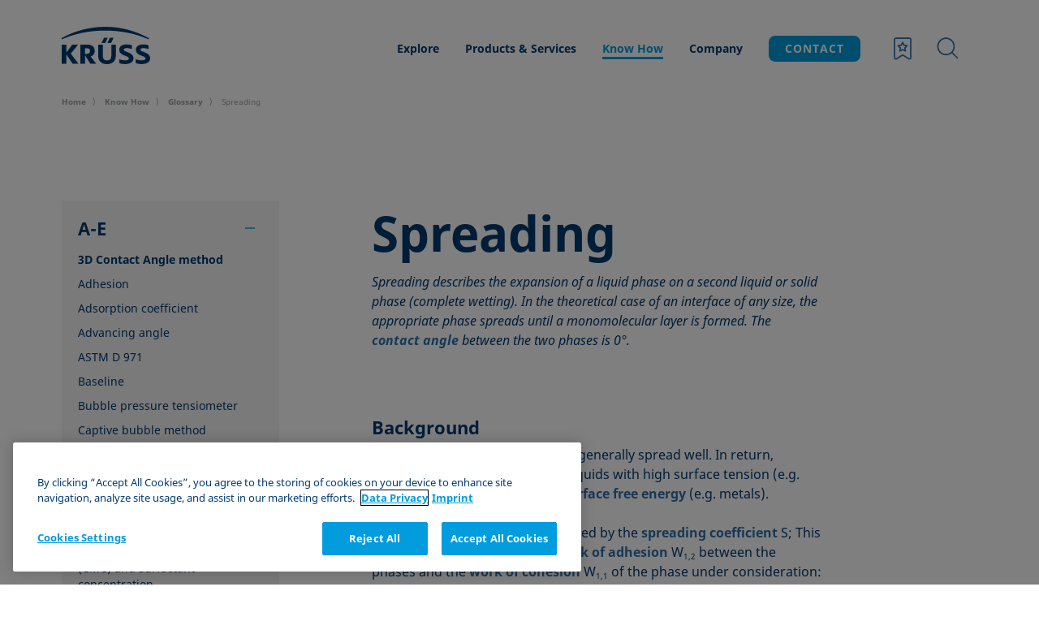

--- FILE ---
content_type: text/html; charset=UTF-8
request_url: https://www.kruss-scientific.com/en/know-how/glossary/spreading
body_size: 30053
content:
<!doctype html>
<html lang="en" class="no-js">
<head id="head">
    <meta charset="utf-8" />
    <meta http-equiv="X-UA-Compatible" content="IE=edge" />
    <meta name="viewport" content="width=device-width, initial-scale=1, minimum-scale=1" />
                                                                                
                    <meta name="robots" content="index,follow,all" />
                <meta name="format-detection" content="telephone=no" />
                    <link rel="canonical" href="https://www.kruss-scientific.com/en/know-how/glossary/spreading"/>
    
	            
            <meta name="dynamic-search:page-id" content="1103" />
    
    
            
                <meta name="category" content="Glossary">
                        <meta name="image" content="https://images.kruss-scientific.com/graphics/glossary-thumbnails/2517/image-thumb__2517__teaser/kruss-glossary-spreading.666aece7.png?version=1">
                            <meta name="headline" content="Spreading">
        
                    <meta name="copy" content="Spreading describes the expansion of a liquid phase on a second liquid or solid phase (complete wetting). In the theoretical case of an interface of any size, the appropriate phase spreads until a monomolecular layer is formed. The contact angle between the two phases is 0°.">
        

    
                            <!-- Google Tag Manager -->
    <script>(function(w,d,s,l,i){w[l]=w[l]||[];w[l].push({'gtm.start': new Date().getTime(),event:'gtm.js'});var f=d.getElementsByTagName(s)[0],j=d.createElement(s),dl=l!='dataLayer'?'&l='+l:'';j.async=true;j.src='https://www.googletagmanager.com/gtm.js?id='+i+dl;f.parentNode.insertBefore(j,f);})(window,document,'script','dataLayer','GTM-KFW7LHF');</script>
    <!-- End Google Tag Manager -->
            
    
    <script type="application/ld+json">
            {
            "@context" : "https://schema.org",
            "@type" : "WebSite",
            "name" : "KRÜSS Scientific",
            "url" : "https://www.kruss-scientific.com/en/know-how/glossary/spreading"
            }
        </script>        <title>Spreading | KRÜSS Scientific</title>
    <meta property="og:title" content="Spreading" />
<meta name="description" content="Spreading describes the expansion of a liquid phase on a second liquid or solid phase (complete wetting). In the theoretical case of an interface of any size, the appropriate phase spreads until a monomolecular layer is formed. The contact angle between the two phases is 0°." />
<meta property="og:description" content="Spreading describes the expansion of a liquid phase on a second liquid or solid phase (complete wetting). In the theoretical case of an interface of any size, the appropriate phase spreads until a monomolecular layer is formed. The contact angle between the two phases is 0°." />
<meta property="og:type" content="website" />
<meta property="og:url" content="https://www.kruss-scientific.com/en/know-how/glossary/spreading" />
<meta property="og:site_name" content="KRÜSS Scientific" />
<meta property="twitter:card" content="summary" />
<meta name="twitter:site" content="@KRUSSScientific" />
<meta name="twitter:title" content="Spreading" />
<meta name="twitter:description" content="Spreading describes the expansion of a liquid phase on a second liquid or solid phase (complete wetting). In the theoretical case of an interface of any size, the appropriate phase spreads until a monomolecular layer is formed. The contact angle between the two phases is 0°." />

    
    <link rel="apple-touch-icon" sizes="57x57" href="/assets/assets/images/favicon/apple-icon-57x57.png">
    <link rel="apple-touch-icon" sizes="60x60" href="/assets/assets/images/favicon/apple-icon-60x60.png">
    <link rel="apple-touch-icon" sizes="72x72" href="/assets/assets/images/favicon/apple-icon-72x72.png">
    <link rel="apple-touch-icon" sizes="76x76" href="/assets/assets/images/favicon/apple-icon-76x76.png">
    <link rel="apple-touch-icon" sizes="114x114" href="/assets/assets/images/favicon/apple-icon-114x114.png">
    <link rel="apple-touch-icon" sizes="120x120" href="/assets/assets/images/favicon/apple-icon-120x120.png">
    <link rel="apple-touch-icon" sizes="144x144" href="/assets/assets/images/favicon/apple-icon-144x144.png">
    <link rel="apple-touch-icon" sizes="152x152" href="/assets/assets/images/favicon/apple-icon-152x152.png">
    <link rel="apple-touch-icon" sizes="180x180" href="/assets/assets/images/favicon/apple-icon-180x180.png">
    <link rel="icon" type="image/png" sizes="192x192" href="/assets/assets/images/favicon/android-icon-192x192.png">
    <link rel="icon" type="image/png" sizes="32x32" href="/assets/assets/images/favicon/favicon-32x32.png">
    <link rel="icon" type="image/png" sizes="96x96" href="/assets/assets/images/favicon/favicon-96x96.png">
    <link rel="icon" type="image/png" sizes="16x16" href="/assets/assets/images/favicon/favicon-16x16.png">
    <meta name="msapplication-TileColor" content="#ffffff">
    <meta name="msapplication-TileImage" content="/assets/assets/images/favicon/ms-icon-144x144.png">
    <meta name="theme-color" content="#ffffff">

        <style>
            /*! normalize.css v8.0.0 | MIT License | github.com/necolas/normalize.css */html{-webkit-text-size-adjust:100%;line-height:1.15}body{margin:0}h1{font-size:2em;margin:.67em 0}hr{box-sizing:content-box;height:0;overflow:visible}pre{font-family:monospace,monospace;font-size:1em}a{background-color:transparent}abbr[title]{border-bottom:none;text-decoration:underline;-webkit-text-decoration:underline dotted;text-decoration:underline dotted}b,strong{font-weight:bolder}code,kbd,samp{font-family:monospace,monospace;font-size:1em}small{font-size:80%}sub,sup{font-size:75%;line-height:0;position:relative;vertical-align:baseline}sub{bottom:-.25em}sup{top:-.5em}img{border-style:none}button,input,optgroup,select,textarea{font-family:inherit;font-size:100%;line-height:1.15;margin:0}button,input{overflow:visible}button,select{text-transform:none}[type=button],[type=reset],[type=submit],button{-webkit-appearance:button}[type=button]::-moz-focus-inner,[type=reset]::-moz-focus-inner,[type=submit]::-moz-focus-inner,button::-moz-focus-inner{border-style:none;padding:0}[type=button]:-moz-focusring,[type=reset]:-moz-focusring,[type=submit]:-moz-focusring,button:-moz-focusring{outline:1px dotted ButtonText}fieldset{padding:.35em .75em .625em}legend{box-sizing:border-box;color:inherit;display:table;max-width:100%;padding:0;white-space:normal}progress{vertical-align:baseline}textarea{overflow:auto}[type=checkbox],[type=radio]{box-sizing:border-box;padding:0}[type=number]::-webkit-inner-spin-button,[type=number]::-webkit-outer-spin-button{height:auto}[type=search]{-webkit-appearance:textfield;outline-offset:-2px}[type=search]::-webkit-search-decoration{-webkit-appearance:none}::-webkit-file-upload-button{-webkit-appearance:button;font:inherit}details{display:block}summary{display:list-item}[hidden],template{display:none}*,:after,:before{box-sizing:border-box}figure{margin:0}a{color:inherit}::-moz-selection{background:#b3d4fc;text-shadow:none}::selection{background:#b3d4fc;text-shadow:none}audio,canvas,iframe,img,svg,video{vertical-align:middle}fieldset{border:0;margin:0;padding:0}textarea{resize:vertical}.browserupgrade{background:#ccc;color:#000;margin:.2em 0;padding:.2em 0}.hidden{display:none!important}.visuallyhidden{clip:rect(0 0 0 0);border:0;-webkit-clip-path:inset(50%);clip-path:inset(50%);height:1px;margin:-1px;overflow:hidden;padding:0;position:absolute;white-space:nowrap;width:1px}.visuallyhidden.focusable:active,.visuallyhidden.focusable:focus{clip:auto;-webkit-clip-path:none;clip-path:none;height:auto;margin:0;overflow:visible;position:static;white-space:inherit;width:auto}.invisible{visibility:hidden}.clearfix:after,.clearfix:before{content:" ";display:table}.clearfix:after{clear:both}sup{font-size:16px;vertical-align:top}body{align-items:flex-start;display:flex;flex-direction:column;justify-content:flex-start;min-height:100vh}body:before{background-color:#fff;content:"";display:block;height:100vh;left:0;position:fixed;top:0;transition:opacity 1s cubic-bezier(.645,.045,.355,1),visibility 1s cubic-bezier(.645,.045,.355,1);width:100vw;z-index:999}body.has--overlay{overflow:hidden}body.has--overlay .site-footer,body.has--overlay .site-header,body.has--overlay .site-main{filter:blur(6px);transition:filter .5s cubic-bezier(.645,.045,.355,1)}body>main{flex:1 0 auto;transition:filter .5s cubic-bezier(.645,.045,.355,1) .5s;z-index:2}body>footer,body>header{flex-shrink:0}body>footer{z-index:1}body>*{width:100%}body.hide-loading-overlay:before{display:none}@supports(grid-gap:10px){.grid-container{margin-left:auto;margin-right:auto;max-width:1693px;width:91.875%}@media only screen and (min-width:768px){.grid-container{width:88.1770833333%}}}p{font-family:NotoSans,sans-serif;font-size:16px;line-height:24px}
            .nav,.nav__main,.nav__sub{list-style-type:none;margin:0;padding:0}.bookmark__switch>span:before,.nav__bookmark>span:before{speak:none;-webkit-font-smoothing:antialiased;-moz-osx-font-smoothing:grayscale;display:inline-block;font-family:iconFont;font-style:normal;font-variant:normal;font-weight:400;line-height:1em;text-align:center;text-decoration:inherit;text-transform:none}.bookmark__switch>span[data-count]:not([data-count="0"]):not([data-count=""]):before,.nav__bookmark>span[data-count]:not([data-count="0"]):not([data-count=""]):before{content:""}.bookmark__switch>span:before,.nav__bookmark>span:before{content:""}.button{appearance:none;-webkit-appearance:none;-moz-appearance:none;border:none;border-radius:8px;cursor:pointer;display:inline-block;font-family:NotoSans,sans-serif;font-size:14px;font-weight:700;letter-spacing:.5px;line-height:20px;outline:none;padding:14px 32px 15px;position:relative;text-align:center;text-decoration:none;transition:background-color .25s cubic-bezier(.645,.045,.355,1)}@media(min-width:1024px){.button{font-size:16px;line-height:24px}}.button--primary{background-color:#009cde;color:#fff}.button--primary:focus{box-shadow:0 0 10px 0 rgba(0,156,222,.5)}.csshover .button--primary:hover{background-color:#2eb9f1}.button--primary.button--inactive,.button--primary.is--disabled,.button--primary[disabled]{background-color:#d6d9da;color:#999fa3;cursor:default}.csshover .button--primary.button--inactive:hover,.csshover .button--primary.is--disabled:hover,.csshover .button--primary[disabled]:hover{background-color:#d6d9da}.button--secondary{background-color:#fff;color:#003a70}.button--secondary:focus{box-shadow:0 0 10px 0 hsla(0,0%,100%,.5)}.csshover .button--secondary:hover{background-color:#e1effd}.button--secondary.button--inactive,.button--secondary.is--disabled,.button--secondary[disabled]{background-color:#d6d9da;color:#999fa3;cursor:default}.csshover .button--secondary.button--inactive:hover,.csshover .button--secondary.is--disabled:hover,.csshover .button--secondary[disabled]:hover{background-color:#d6d9da}.button--ghost,.product-detail-page .nav__contact .button{background-color:rgba(225,239,253,0);border:1px solid #2f71ae;color:#003a70;transition:background-color .25s cubic-bezier(.645,.045,.355,1),border .25s cubic-bezier(.645,.045,.355,1)}.button--ghost:focus,.product-detail-page .nav__contact .button:focus{box-shadow:0 0 10px 0 hsla(0,0%,100%,.5)}.csshover .button--ghost:hover,.csshover .product-detail-page .nav__contact .button:hover,.product-detail-page .nav__contact .csshover .button:hover{background-color:#e1effd}.button--ghost.button--inactive,.button--ghost.is--disabled,.button--ghost[disabled],.product-detail-page .nav__contact .button--inactive.button,.product-detail-page .nav__contact .is--disabled.button,.product-detail-page .nav__contact [disabled].button{background-color:rgba(225,239,253,0);border:1px solid #999fa3;color:#999fa3;cursor:default}.csshover .csshover .button--ghost.button--inactive:hover:hover,.csshover .csshover .button--ghost.is--disabled:hover:hover,.csshover .csshover .button--ghost[disabled]:hover:hover,.csshover .csshover .product-detail-page .nav__contact .button--inactive.button:hover:hover,.csshover .csshover .product-detail-page .nav__contact .is--disabled.button:hover:hover,.csshover .csshover .product-detail-page .nav__contact [disabled].button:hover:hover,.product-detail-page .nav__contact .csshover .csshover .button--inactive.button:hover:hover,.product-detail-page .nav__contact .csshover .csshover .is--disabled.button:hover:hover,.product-detail-page .nav__contact .csshover .csshover [disabled].button:hover:hover{background-color:#e1effd}.button--ghost-dark{background-color:hsla(0,0%,100%,0);border:1px solid #fff;color:#fff;transition:background-color .25s cubic-bezier(.645,.045,.355,1),border .25s cubic-bezier(.645,.045,.355,1)}.button--ghost-dark:focus{box-shadow:0 0 10px 0 hsla(0,0%,100%,.5)}.csshover .button--ghost-dark:hover{background-color:hsla(0,0%,100%,.25)}.button--ghost-dark.button--inactive,.button--ghost-dark.is--disabled,.button--ghost-dark[disabled]{background-color:rgba(0,156,222,0);border:1px solid #999fa3;color:#999fa3;cursor:default}.csshover .csshover .button--ghost-dark.button--inactive:hover:hover,.csshover .csshover .button--ghost-dark.is--disabled:hover:hover,.csshover .csshover .button--ghost-dark[disabled]:hover:hover{background-color:#e1effd}.button--small{background-color:#009cde;color:#fff;font-family:NotoSans,sans-serif;font-size:10px;font-weight:700;letter-spacing:1px;line-height:14px;padding:5px 20px}@media(min-width:1024px){.button--small{font-size:14px;line-height:22px}}.button--small:focus,.csshover .button--small:hover{background-color:#2eb9f1}@media only screen and (max-width:1023px){.nav__container{background-color:#fff;border-top:1px solid #d6d9da;bottom:0;left:0;position:fixed;right:0;top:60px;transform:translateY(-100vh);transition:transform .5s cubic-bezier(.645,.045,.355,1),box-shadow .5s cubic-bezier(.645,.045,.355,1);z-index:99}.is--fixed .nav__container,.nav__container{height:calc(100vh - 60px)}}@media only screen and (min-width:1024px){.nav__container{align-self:center;background-color:transparent;box-shadow:none;height:70px;padding-bottom:0;padding-top:0;position:relative;transform:none;transition:none;z-index:101}@supports(grid-gap:10px){.nav__container{grid-column:3/13}}}.nav__wrap{background-color:#fff;height:calc(100vh - 60px);padding:0 4%}@media only screen and (min-width:768px){.nav__wrap{padding:0 6%}}@media only screen and (min-width:1024px){.nav__wrap{align-items:center;display:flex;height:100%;justify-content:flex-end;padding:0;position:relative}}#nav__switch:checked~.nav__container{transform:translateY(0)}#nav__switch:checked~.nav__container .nav__main{opacity:1;transition:opacity .35s cubic-bezier(.645,.045,.355,1) .25s}#nav__switch:checked+.nav__mobile .nav__switch:before{transform:rotate(45deg)}#nav__switch:checked+.nav__mobile .nav__switch:after,#nav__switch:checked+.nav__mobile .nav__switch:before{top:17px;transition:top .15s cubic-bezier(.645,.045,.355,1),transform .2s cubic-bezier(.645,.045,.355,1) .15s}#nav__switch:checked+.nav__mobile .nav__switch:after{transform:rotate(-45deg)}#nav__switch:checked+.nav__mobile .nav__switch>span{right:29px;top:17px;transition:right 0s cubic-bezier(.645,.045,.355,1) .15s,top .15s cubic-bezier(.645,.045,.355,1)}.nav__switch{display:inline-block;height:36px;position:relative;width:36px}.nav__switch:after,.nav__switch:before{background-color:#2f71ae;content:"";height:1px;left:7px;position:absolute;right:7px;transform:rotate(0);transition:top .15s cubic-bezier(.645,.045,.355,1) .2s,transform .2s cubic-bezier(.645,.045,.355,1)}.nav__switch:before{top:11px}.nav__switch:after{top:17px}.nav__switch>span{background-color:#2f71ae;height:1px;left:7px;position:absolute;right:19px;top:23px;transition:right 0s cubic-bezier(.645,.045,.355,1) .2s,top .15s cubic-bezier(.645,.045,.355,1) .2s}@media only screen and (min-width:1024px){.nav__switch{display:none}}.nav,.nav__main{height:100%}.nav li,.nav__main li{align-items:center;display:flex;padding:0}.nav li a:not(.button),.nav__main li a:not(.button){color:#003a70;font-size:14px;font-weight:700;line-height:22px;outline:none;text-decoration:none}.nav li label[class*=icon-],.nav li span[class*=icon-],.nav__main li label[class*=icon-],.nav__main li span[class*=icon-]{cursor:pointer;height:40px;width:40px}.nav li label[class*=icon-]:before,.nav li span[class*=icon-]:before,.nav__main li label[class*=icon-]:before,.nav__main li span[class*=icon-]:before{background-color:#fff;border-radius:5px;color:#2f71ae;font-size:40px;transition:background-color .25s cubic-bezier(.645,.045,.355,1)}.nav li label[class*=icon-]>i,.nav li span[class*=icon-]>i,.nav__main li label[class*=icon-]>i,.nav__main li span[class*=icon-]>i{display:none}.nav li.has--no-margin,.nav__main li.has--no-margin{margin:0}@media only screen and (min-width:1024px){.nav,.nav__main{display:flex;flex-wrap:nowrap;justify-content:flex-end}.nav li.has--left-margin,.nav__main li.has--left-margin{margin:0 0 0 16px}.csshover .nav li label[class*=icon-]:hover:before,.csshover .nav li span[class*=icon-]:hover:before,.csshover .nav__main li label[class*=icon-]:hover:before,.csshover .nav__main li span[class*=icon-]:hover:before{background-color:#f5f5f6}}.nav{position:relative}@media only screen and (max-width:1023px){.nav{align-items:flex-start;bottom:0;display:flex;flex-wrap:wrap;justify-content:space-between;left:6%;position:absolute;right:6%;top:15px}.nav>li{flex-basis:100%;width:100%}}@media only screen and (max-width:767px){.nav{left:4%;right:4%}}.nav>li{margin:0 16px}.nav>li:first-of-type{perspective:1200px}.nav>li a:not(.button):not(.icon-logout){padding:0 16px}@media only screen and (max-width:1023px){.nav>li.nav__bookmark,.nav>li.nav__search__container{display:none}}.nav__bookmark{display:none}.nav__bookmark>span{cursor:pointer}.nav__bookmark>span:before{background-color:#fff;border-radius:5px;color:#2f71ae;font-size:40px;transition:background-color .25s cubic-bezier(.645,.045,.355,1)}.nav__bookmark>span>i{display:none}.nav__bookmark>span[data-count]:not([data-count="0"]):not([data-count=""]){cursor:pointer;position:relative}.nav__bookmark>span[data-count]:not([data-count="0"]):not([data-count=""]):after{background-color:#eaaa00;border-radius:50%;color:#fff;content:attr(data-count);font-size:10px;font-weight:700;height:20px;line-height:20px;position:absolute;right:-1px;text-align:center;top:-5px;width:20px}@media only screen and (min-width:1024px){.nav__bookmark{display:inline-block;margin:0 0 0 16px}.csshover .nav__bookmark>span:hover:before{background-color:#f5f5f6}}.nav__login a{display:block;outline:none}.nav__login a:before{font-size:32px}.nav__login a i{display:none}.nav__main{height:auto;position:relative;width:100%;z-index:100}@media only screen and (max-width:1023px){.nav__main{opacity:0;transition:opacity .25s cubic-bezier(.645,.045,.355,1)}.nav__main>li a{padding:0}}.nav__main.is--open>li{transform:translateX(-150%)}.nav__main.is--open>li:first-of-type{transition:transform .75s cubic-bezier(.645,.045,.355,1) .4s}.nav__main.is--open>li:nth-of-type(2){transition:transform .75s cubic-bezier(.645,.045,.355,1) .32s}.nav__main.is--open>li:nth-of-type(3){transition:transform .75s cubic-bezier(.645,.045,.355,1) .24s}.nav__main.is--open>li:nth-of-type(4){transition:transform .75s cubic-bezier(.645,.045,.355,1) .16s}.nav__main.is--open>li:nth-of-type(5){transition:transform .75s cubic-bezier(.645,.045,.355,1) .08s}.nav__main.is--open>li a.is--open+.nav__sub__wrap{opacity:1;transform:translateX(150%);transition:transform .75s cubic-bezier(.645,.045,.355,1) .45s}.nav__main>li{padding:15px 0;transform:translateX(0);width:100%}.nav__main>li:first-of-type{transition:transform .75s cubic-bezier(.645,.045,.355,1) .08s}@media only screen and (max-width:1023px){.nav__main>li:first-of-type .nav__sub__wrap{top:0}}.nav__main>li:nth-of-type(2){transition:transform .75s cubic-bezier(.645,.045,.355,1) .16s}@media only screen and (max-width:1023px){.nav__main>li:nth-of-type(2) .nav__sub__wrap{top:-52px}}.nav__main>li:nth-of-type(3){transition:transform .75s cubic-bezier(.645,.045,.355,1) .24s}@media only screen and (max-width:1023px){.nav__main>li:nth-of-type(3) .nav__sub__wrap{top:-104px}}.nav__main>li:nth-of-type(4){transition:transform .75s cubic-bezier(.645,.045,.355,1) .32s}@media only screen and (max-width:1023px){.nav__main>li:nth-of-type(4) .nav__sub__wrap{top:-156px}}.nav__main>li:nth-of-type(5){transition:transform .75s cubic-bezier(.645,.045,.355,1) .4s}@media only screen and (max-width:1023px){.nav__main>li:nth-of-type(5) .nav__sub__wrap{top:-208px}}@media only screen and (min-width:1024px){.nav__main{width:auto}.nav__main>li{padding:0;transform:none;width:auto}.nav__main>li>a{position:relative;transition:color .35s cubic-bezier(.645,.045,.355,1)}.nav__main>li>a:before{background-color:#009cde;content:"";height:3px;left:16px;opacity:0;position:absolute;right:16px;top:calc(50% + 10px);transform:scale(0);transition:transform .35s cubic-bezier(.645,.045,.355,1),opacity .35s cubic-bezier(.645,.045,.355,1);z-index:99}.nav__main>li>a.is--active{color:#009cde}.nav__main>li>a.is--active:before{opacity:1;transform:scale(1)}.nav__main>li.is--open>a{color:#009cde;padding:0 16px}.nav__main>li.is--open>a+.nav__sub__wrap{opacity:1;pointer-events:auto;transform:translateY(0);transition:opacity .35s cubic-bezier(.645,.045,.355,1),transform .35s cubic-bezier(.645,.045,.355,1),visibility 0s;visibility:visible;z-index:-4}.nav__main>li.is--open>a:before{opacity:1;transform:scale(1)}.csshover .no-js .nav__main>li:hover>a{padding:34px 0}.csshover .no-js .nav__main>li:hover>a+.nav__sub__wrap{opacity:1;pointer-events:auto;transform:rotate(0deg);z-index:-2}}.nav__sub{align-items:flex-start;display:flex;flex-wrap:wrap;justify-content:flex-start}@media only screen and (max-width:1023px){.nav__sub{max-height:calc(100vh - 126px);overflow-y:scroll}.nav__sub li{flex-basis:100%;padding:15px 0 15px 24px;width:100%}.nav__sub li a:not(.button){font-weight:400}.nav__sub li a.is--active{color:#009cde}.nav__sub li.nav__sub__back{padding-left:0}.nav__sub li.nav__sub__back span{height:24px;width:24px}.nav__sub li.nav__sub__back span:before{color:#009cde;font-size:24px}.nav__sub li.nav__sub__category{padding-left:0}.nav__sub li.nav__sub__category a{color:#009cde;font-weight:700}}@media only screen and (min-width:1024px){.nav__sub{padding-top:49px}.nav__sub li{flex-basis:50%;margin:15px 0;width:50%}.nav__sub li:first-child,.nav__sub li:nth-child(2){display:none}.nav__sub li a{font-weight:400;transition:color .25s cubic-bezier(.645,.045,.355,1)}.csshover .nav__sub li a:hover,.nav__sub li a.is--active{color:#009cde}.nav__sub__container{background-color:hsla(0,0%,100%,.95);height:225px;left:0;opacity:0;pointer-events:none;position:absolute;right:0;top:calc(100% - 49px);transform:rotateX(-20deg);transform-origin:top;transition:transform .35s cubic-bezier(.645,.045,.355,1) .05s,opacity .35s cubic-bezier(.645,.045,.355,1),visibility 0s .4s,height .2s cubic-bezier(.645,.045,.355,1);visibility:hidden;z-index:-4}}.nav__sub__container.is--open{opacity:1;transform:rotateX(0);transition:transform .35s cubic-bezier(.645,.045,.355,1) .05s,opacity .35s cubic-bezier(.645,.045,.355,1),visibility 0s,height .35s cubic-bezier(.645,.045,.355,1);visibility:visible}.nav__sub__wrap{left:0;opacity:0;position:absolute;right:0;top:0;transform:translateX(-104%);transition:opacity .75s cubic-bezier(.645,.045,.355,1),transform .75s cubic-bezier(.645,.045,.355,1)}@media only screen and (min-width:768px){.nav__sub__wrap{transform:translateX(-106%)}}@media only screen and (min-width:1024px){.nav__sub__wrap{left:0;min-height:225px;opacity:0;padding:34px 20px 35px;position:absolute;right:0;top:100%;transform:translateY(-10px);transition:transform .35s cubic-bezier(.645,.045,.355,1),opacity .35s cubic-bezier(.645,.045,.355,1),visibility 0s .35s;visibility:hidden;z-index:-3}}@media only screen and (max-width:1023px){#search__switch:checked~.nav__mobile .search__switch:before{opacity:0;transition:opacity .2s cubic-bezier(.645,.045,.355,1),visibility 0s .2s;visibility:hidden}#search__switch:checked~.nav__mobile .search__switch:after{opacity:1;transition:opacity .2s cubic-bezier(.645,.045,.355,1) .2s,visibility 0s;visibility:visible}#search__switch:checked~.nav__container{transform:translateY(0)}#search__switch:checked~.nav__container .nav>li.nav__contact,#search__switch:checked~.nav__container .nav>li:first-of-type{display:none}#search__switch:checked~.nav__container .nav>li.nav__search__container{display:block;margin-left:0;margin-right:0}#search__switch:checked~.nav__container .nav__main{opacity:1}}@media only screen and (min-width:1024px){#search__switch:checked~.nav__container .nav__wrap .nav__search__container .nav__search{background-position:0 0;margin-top:0;transform:translateY(0);transition:transform .5s cubic-bezier(.645,.045,.355,1),margin .5s cubic-bezier(.645,.045,.355,1) .25s,background-position 1s cubic-bezier(.645,.045,.355,1)}}.bookmark__switch{display:inline-block;margin:0 20px 0 10px;position:relative}.bookmark__switch>span{cursor:pointer;display:inline-block;height:36px;width:36px}.bookmark__switch>span:before{color:#2f71ae;font-size:30px;line-height:36px;width:36px}.bookmark__switch>span[data-count]:not([data-count="0"]):not([data-count=""]){cursor:pointer;position:relative}.bookmark__switch>span[data-count]:not([data-count="0"]):not([data-count=""]):after{background-color:#eaaa00;border-radius:50%;color:#fff;content:attr(data-count);font-size:10px;font-weight:700;height:20px;line-height:20px;position:absolute;right:-2px;text-align:center;top:-4px;width:20px}.bookmark__switch>span>i{display:none}.search__switch{margin-right:20px;position:relative}.search__switch:after,.search__switch:before{color:#2f71ae;line-height:36px}.search__switch:before{background-color:#fff;border-radius:5px;font-size:30px;opacity:1;transition:background-color .25s cubic-bezier(.645,.045,.355,1),opacity .2s cubic-bezier(.645,.045,.355,1) .2s,visibility 0s;visibility:visible;width:36px}.search__switch:after{font-size:26px;height:36px;left:0;opacity:0;position:absolute;top:0;transition:opacity .2s cubic-bezier(.645,.045,.355,1),visibility 0s .2s;visibility:hidden;width:30px}.nav__search__container{display:none}@media only screen and (max-width:1023px){.nav__search__container>label{display:none}}@media only screen and (min-width:1024px){.nav__search{background:linear-gradient(180deg,#fff 0,#fff 50%,hsla(0,0%,100%,0));background-position:0 100%;background-size:100% 200%;bottom:0;display:inline-block;left:0;margin-top:-140px;padding-right:59px;position:absolute;right:0;top:0;transform:translateY(-120px);transform-origin:right;transition:transform .5s cubic-bezier(.645,.045,.355,1) .25s,margin .5s cubic-bezier(.645,.045,.355,1),background-position 1s cubic-bezier(.645,.045,.355,1);z-index:100}}.nav__search__inner{position:relative}.nav__search__inner input[type=text]{border-color:#999fa3 transparent #999fa3 #999fa3;color:#003a70;padding-left:20px}.nav__search__inner input[type=text] ::-webkit-input-placeholder,.nav__search__inner input[type=text]::-webkit-input-placeholder{color:#999fa3}.nav__search__inner input[type=text] :-moz-placeholder,.nav__search__inner input[type=text] ::-moz-placeholder,.nav__search__inner input[type=text]:-moz-placeholder,.nav__search__inner input[type=text]::-moz-placeholder{color:#999fa3}.nav__search__inner input[type=text] :-ms-input-placeholder,.nav__search__inner input[type=text]:-ms-input-placeholder{color:#999fa3}@media only screen and (min-width:1024px){.nav__search__inner{display:flex;flex-wrap:nowrap;justify-content:flex-end;padding:9px 0;perspective:1200px}.nav__search__inner input[type=text]{border-bottom-right-radius:0;border-top-right-radius:0;color:#003a70}.nav__search__inner input[type=text] ::-webkit-input-placeholder,.nav__search__inner input[type=text]::-webkit-input-placeholder{color:#999fa3}.nav__search__inner input[type=text] :-moz-placeholder,.nav__search__inner input[type=text] ::-moz-placeholder,.nav__search__inner input[type=text]:-moz-placeholder,.nav__search__inner input[type=text]::-moz-placeholder{color:#999fa3}.nav__search__inner input[type=text] :-ms-input-placeholder,.nav__search__inner input[type=text]:-ms-input-placeholder{color:#999fa3}}.nav__search__submit.button{font-size:36px;padding:0;width:53px}.nav__search__submit.button:before{display:block;text-align:center;width:53px}@media only screen and (max-width:1023px){.nav__search__submit.button{border-radius:0 8px 8px 0;bottom:0;left:unset;position:absolute!important;right:0;top:0}}@media only screen and (min-width:1024px){.nav__search__submit.button{border-bottom-left-radius:0;border-top-left-radius:0;cursor:pointer}}.nav__search__submit>i{display:none}.nav__search__autocomplete{color:rgba(0,58,112,.3);left:0;padding-left:33px;position:absolute;top:23px}@media only screen and (max-width:1023px){.nav__search__autocomplete{top:14px}}.nav__search__close{display:none}@media only screen and (min-width:1024px){.nav__search__close{display:inline-block;height:40px;margin-top:-20px;position:absolute;right:0;top:50%;width:40px;z-index:100}}.nav__mobile{align-items:center;background-color:#fff;display:flex;flex-basis:58.3333333333%;flex-wrap:nowrap;justify-content:flex-end;max-width:58.3333333333%;position:relative;z-index:101}@media only screen and (min-width:1024px){.nav__mobile{display:none}}@media only screen and (max-width:1023px){.nav__contact{align-self:flex-end;height:65px;margin:0!important;order:4;position:relative}.nav__contact:before{background-color:#999fa3;content:"";height:1px;left:-7%;position:absolute;right:-7%;top:0}.nav__contact .button--small{margin-bottom:15px;padding-bottom:9px;padding-top:9px}}.site-header{position:relative;transition:filter .5s cubic-bezier(.645,.045,.355,1) .5s;width:100%}.site-header .site-header__inner{height:60px}.site-header.is--fixed{height:auto;left:0;position:fixed;right:0;top:0;transform:translateY(-100%);z-index:100}.site-header.is--fixed.is--visible{transform:translateY(0);transition:transform .5s cubic-bezier(.645,.045,.355,1)}.site-header.is--fixed.is--visible~.site-main .filter-bar.is--fixed{top:60px}.site-header.is--fixed.is--visible~.site-main .filter-bar.is--fixed .filter-bar__inner:after{background-color:#d6d9da}@media only screen and (min-width:1024px){.site-header.is--fixed.is--visible~.site-main .filter-bar.is--fixed{top:71px}.site-header.is--fixed.is--visible+.nav__search-results{top:70px}}.site-header.is--fixed.is--hidden{transform:translateY(-100%);transition:transform .5s cubic-bezier(.645,.045,.355,1)}.site-header.is--fixed~.site-main{margin-top:60px}@media only screen and (min-width:1024px){.site-header.is--fixed~.site-main{margin-top:120px}}.site-header.is--freezed.is--fixed.is--visible{transform:translateY(0)!important}.site-header.is--freezed.is--fixed.is--hidden{transform:translateY(-100%)!important}.site-header.has--height-fix{bottom:0}.site-header.has--height-fix .nav__container{bottom:0;height:auto}@media only screen and (min-width:1024px){.site-header .site-header__inner{height:120px}.site-header.is--fixed .site-header__inner{height:70px}.site-header.is--fixed .site-header__inner .nav__search__inner{padding:8px 0}.site-header.is--fixed .nav__sub__container{top:calc(100% - 24px)}.site-header.is--fixed .nav__sub{padding-top:24px}}@media only screen and (min-width:1440px){.site-header{background-color:#fff}}.site-header__inner{position:relative;width:100%}@media only screen and (max-width:1023px){.site-header__inner{display:flex;flex-wrap:wrap;justify-content:flex-start}}.site-header__inner:before{background-color:#fff;bottom:0;content:"";left:-6.67%;position:absolute;right:-6.67%;top:0;z-index:101}@media only screen and (max-width:767px){.site-header__inner:before{left:-4.36%;right:-4.36%}}@media only screen and (min-width:1024px){.site-header__inner{height:120px}@supports(grid-gap:10px){.site-header__inner{grid-column-gap:1.6538688718%;grid-row-gap:0;display:grid;grid-template-columns:repeat(12,6.8172868675%)}}.site-header__inner:before{left:-6.67%;right:-6.67%}}.site-header__logo{align-items:center;background-color:#fff;display:flex;height:auto;outline:none;position:relative;text-decoration:none;z-index:101}@media only screen and (max-width:1023px){.site-header__logo{flex-basis:41.6666666667%;max-width:41.6666666667%}}.site-header__logo svg{display:block;height:auto;max-width:82px;width:100%}.site-header__logo svg.is--mobile{display:block;margin-top:8px}.site-header__logo svg.is--desktop{display:none;margin-top:-8px}@media only screen and (min-width:1024px){@supports(grid-gap:10px){.site-header__logo{grid-column:1/3}}.site-header__logo svg{max-width:109px}.site-header__logo svg.is--mobile{display:none}.site-header__logo svg.is--desktop{display:block}}

            
            /** TODO: frontend set this in the styles **/
            .grecaptcha-badge {
                visibility: hidden;
            }
        </style>        <link rel="alternate" hreflang="de-DE" href="https://www.kruss-scientific.com/de-DE/know-how/glossar/spreiten" />
    <link rel="alternate" hreflang="en-US" href="https://www.kruss-scientific.com/en-US/know-how/glossary/spreading" />
    <link rel="alternate" hreflang="zh-CN" href="https://www.kruss-scientific.com/zh-CN/know-how/glossary/spreading" />
    <link rel="alternate" hreflang="en" href="https://www.kruss-scientific.com/en/know-how/glossary/spreading" />


        <link href="/cache-buster-1762184681/assets/app.css" media="screen" rel="stylesheet" type="text/css" />
<link href="/cache-buster-1762184681/assets/components/glossary/glossary.css" media="screen" rel="stylesheet" type="text/css" />
<link href="/cache-buster-1762184681/assets/components/breadcrumb/breadcrumb.css" media="screen" rel="stylesheet" type="text/css" />
<link href="/cache-buster-1762184681/assets/modules/text-block/text-block.css" media="screen" rel="stylesheet" type="text/css" />
<link href="/cache-buster-1762184681/assets/components/rte/rte.css" media="screen" rel="stylesheet" type="text/css" />
<link href="/cache-buster-1762184681/assets/modules/image-block/image-block.css" media="screen" rel="stylesheet" type="text/css" />
<link href="/cache-buster-1762184681/assets/modules/product-small-teaser/product-small-teaser.css" media="screen" rel="stylesheet" type="text/css" />
<link href="/cache-buster-1762184681/assets/modules/teaser-simple/teaser-simple.css" media="screen" rel="stylesheet" type="text/css" />
<link href="/cache-buster-1762184681/assets/layout/site-footer/site-footer.css" media="screen" rel="stylesheet" type="text/css" />
<link href="/cache-buster-1762184681/assets/components/autocomplete/autocomplete.css" media="screen" rel="stylesheet" type="text/css" />
<link href="/cache-buster-1762184681/assets/components/search/search.css" media="screen" rel="stylesheet" type="text/css" />
    
    <link rel="stylesheet" href="/assets/fonts/NotoSans-Regular.woff2" as="font" type="font/woff2" defer crossorigin>
    <link rel="stylesheet" href="/assets/fonts/NotoSans-Bold.woff2" as="font" type="font/woff2" defer crossorigin>
    <link rel="stylesheet" href="/assets/fonts/NotoSans-BoldItalic.woff2" as="font" type="font/woff2" defer crossorigin>
    <link rel="stylesheet" href="/assets/fonts/NotoSerif-Italic.woff2" as="font" type="font/woff2" defer crossorigin>
    <link rel="stylesheet" href="/assets/fonts/roboto-v30-latin-500.woff2" as="font" type="font/woff2" defer crossorigin>
</head>

                    

<body data-scroller class="page-glossary-detail has--notransition ">
        <a style="display: none" href="/en/products-services/accessories">/en/products-services/accessories</a>
    <a style="display: none" href="/en/products-services/products">/en/products-services/products</a>

                        <!-- Google Tag Manager (noscript) -->
            <noscript><iframe src="https://www.googletagmanager.com/ns.html?id=GTM-KFW7LHF"height="0" width="0" style="display:none;visibility:hidden"></iframe></noscript>
            <!-- End Google Tag Manager (noscript) -->
            


<script>
    let pageTeaserCategoryTrans = " Page";
</script>

<header class="site-header" data-site-header>
    <div class="grid-container">
        <div class="site-header__inner">
            <a href="/en" class="site-header__logo" aria-label="Company logo">
                <svg class="is--desktop" width="181px" height="77px" viewBox="0 0 181 77" xmlns="http://www.w3.org/2000/svg"><path d="M86.546 22.693l-5.09 10.928h7.579l5.089-10.928h-7.578zm11.945 0l-5.088 10.928h7.578l5.084-10.928H98.49zM51.704 44.328c4.757 0 6.25 1.672 6.25 5.632 0 3.733-2.212 6.075-7.52 6.075h-2.6V44.328h3.87zm112.371 32.56c8.297 0 16.925-3.343 16.925-11.987 0-12.715-20.02-12.602-20.02-17.788 0-1.672 1.437-3.177 5.696-3.177 4.536 0 8.075 1.004 11.005 2.007v-7.582c-2.707-1.116-5.86-2.063-11.336-2.063-7.082 0-14.599 3.289-14.599 10.872 0 13.495 19.69 11.82 19.69 18.066 0 2.398-2.493 3.847-7.467 3.847-5.31 0-8.684-.949-12.223-2.177v7.92c2.818 1.172 6.691 2.063 12.33 2.063zm-34.064 0c8.353 0 16.922-3.343 16.922-11.987 0-12.715-20.018-12.602-20.018-17.788 0-1.672 1.494-3.177 5.694-3.177 4.592 0 8.134 1.004 11.062 2.007v-7.582c-2.764-1.116-5.917-2.063-11.338-2.063-7.13 0-14.597 3.289-14.597 10.872 0 13.495 19.631 11.765 19.631 18.066 0 2.398-2.432 3.847-7.466 3.847-5.308 0-8.626-.949-12.165-2.177v7.92c2.765 1.172 6.69 2.063 12.275 2.063zM92.905 77c8.738 0 17.919-4.349 17.919-18.12V36.853h-9.237v21.86c0 7.022-2.766 10.536-8.682 10.536-5.973 0-8.683-3.346-8.683-9.365V36.854H74.71v23.363c0 12.77 9.183 16.839 18.195 16.782zM9.4 36.854H0v39.423h9.401V56.815c4.312 6.47 8.628 12.994 12.994 19.462h12L18.579 55.311l14.99-18.457H21.51L9.4 53.469V36.854zm49.33 39.423h11.89c-3.707-4.964-7.081-9.927-11.284-15h-.11c4.92-1.785 8.296-5.353 8.406-11.542 0-8.81-6.14-12.881-14.71-12.881H38.378v39.423h9.455V59.102l10.898 17.175zM0 25.982C27.096 13.77 57.511 7.807 89.035 7.807c31.521 0 61.825 5.962 88.921 18.175v-2.787C151.58 8.641 121.11 0 89.035 0 56.959 0 26.321 8.641 0 23.195v2.787z" fill="#003A70" fill-rule="evenodd"/></svg>
                <svg class="is--mobile" width="181px" height="77px" viewBox="0 0 181 77" xmlns="http://www.w3.org/2000/svg"><path d="M86.546 0l-5.09 10.865h7.579L94.124 0h-7.578zM98.49 0l-5.088 10.865h7.578L106.065 0H98.49zM51.704 21.512c4.757 0 6.25 1.663 6.25 5.6 0 3.713-2.212 6.041-7.52 6.041h-2.6V21.512h3.87zm112.371 32.377c8.297 0 16.925-3.325 16.925-11.92 0-12.643-20.02-12.53-20.02-17.687 0-1.663 1.437-3.16 5.696-3.16 4.536 0 8.075 1 11.005 1.996V15.58c-2.707-1.11-5.86-2.051-11.336-2.051-7.082 0-14.599 3.27-14.599 10.81 0 13.419 19.69 11.754 19.69 17.964 0 2.385-2.493 3.826-7.467 3.826-5.31 0-8.684-.944-12.223-2.165v7.875c2.818 1.166 6.691 2.051 12.33 2.051zm-34.064 0c8.353 0 16.922-3.325 16.922-11.92 0-12.643-20.018-12.53-20.018-17.687 0-1.663 1.494-3.16 5.694-3.16 4.592 0 8.134 1 11.062 1.996V15.58c-2.764-1.11-5.917-2.051-11.338-2.051-7.13 0-14.597 3.27-14.597 10.81 0 13.419 19.631 11.699 19.631 17.964 0 2.385-2.432 3.826-7.466 3.826-5.308 0-8.626-.944-12.165-2.165v7.875c2.765 1.166 6.69 2.051 12.275 2.051zM92.905 54c8.738 0 17.919-4.324 17.919-18.019v-21.9h-9.237v21.737c0 6.983-2.766 10.477-8.682 10.477-5.973 0-8.683-3.328-8.683-9.313v-22.9H74.71v23.23c0 12.699 9.183 16.745 18.195 16.688zM9.4 14.081H0v39.2h9.401V33.93c4.312 6.433 8.628 12.92 12.994 19.352h12L18.579 32.434 33.57 14.08H21.51L9.4 30.602V14.081zm49.33 39.2h11.89c-3.707-4.936-7.081-9.87-11.284-14.915h-.11c4.92-1.775 8.296-5.323 8.406-11.477 0-8.761-6.14-12.808-14.71-12.808H38.378v39.2h9.455V36.203l10.898 17.078z" fill="#003A70" fill-rule="evenodd"/></svg>
            </a>

            <input type="checkbox" id="bookmark__switch" class="checkbox--hidden" aria-label="Bookmark switch">
            <input type="checkbox" id="search__switch" class="checkbox--hidden" aria-label="Search switch">
            <input type="checkbox" class="checkbox--hidden" id="nav__switch">

            <div class="nav__mobile">
                <label for="bookmark__switch" class="bookmark__switch"><span data-count="0" data-url="/bookmark/article/list?userLocale=en" data-status="/bookmark/article/status?userLocale=en" data-load="overlay" data-bookmark-list><i>Bookmark</i></span></label>
                <label for="search__switch" class="search__switch icon-search reverse-icon-close-menu"><span></span></label>
                <label for="nav__switch" class="nav__switch"><span></span></label>
            </div>

            <div class="nav__container">
                <div class="nav__wrap">
                    <ul class="nav">
                        
<li class="has--no-margin">
    <ul class="nav__main" data-nav="main">            <li class="has--subnav">
                <a href="#" data-nav="item">
                    Explore
                </a>
                                    <div class="nav__sub__wrap">
                        <ul class="nav__sub">
                            <li class="nav__sub__back"><span class="icon-arrow_left" data-nav="back"></span></li>
                            <li class="nav__sub__category"><a href="#">Explore</a></li>                                <li>
                                    <a href="/en/explore/research-and-development" class="subnav__item">
                                        Research &amp; Development
                                    </a>
                                </li>
                                                            <li>
                                    <a href="/en/explore/quality-control" class="subnav__item">
                                        Quality Control
                                    </a>
                                </li>
                            </ul>
                    </div>
                                </li>
                    <li class="has--subnav">
                <a href="#" data-nav="item">
                    Products &amp; Services
                </a>
                                    <div class="nav__sub__wrap">
                        <ul class="nav__sub">
                            <li class="nav__sub__back"><span class="icon-arrow_left" data-nav="back"></span></li>
                            <li class="nav__sub__category"><a href="#">Products &amp; Services</a></li>                                <li>
                                    <a href="/en/products-services/products" class="subnav__item">
                                        Product Overview
                                    </a>
                                </li>
                                                            <li>
                                    <a href="/en/products-services/advance-software" class="subnav__item">
                                        ADVANCE Software
                                    </a>
                                </li>
                                                            <li>
                                    <a href="/en/products-services/technical-services" class="subnav__item">
                                        Technical Services
                                    </a>
                                </li>
                                                            <li>
                                    <a href="/en/products-services/measurement-services" class="subnav__item">
                                        Measurement Services
                                    </a>
                                </li>
                                                            <li>
                                    <a href="/en/products-services/flexible-care-package" class="subnav__item">
                                        Flexible Care Package
                                    </a>
                                </li>
                            </ul>
                    </div>
                                </li>
                    <li class="has--subnav">
                <a href="#" class="is--active" data-nav="item">
                    Know How
                </a>
                                    <div class="nav__sub__wrap">
                        <ul class="nav__sub">
                            <li class="nav__sub__back"><span class="icon-arrow_left" data-nav="back"></span></li>
                            <li class="nav__sub__category"><a href="#">Know How</a></li>                                <li>
                                    <a href="/en/know-how/use-cases" class="subnav__item">
                                        Use Cases
                                    </a>
                                </li>
                                                            <li>
                                    <a href="/en/know-how/application-reports" class="subnav__item">
                                        Application Reports
                                    </a>
                                </li>
                                                            <li>
                                    <a href="/en/know-how/glossary" class="subnav__item is--active">
                                        Glossary
                                    </a>
                                </li>
                                                            <li>
                                    <a href="/en/know-how/standards-and-norms" class="subnav__item">
                                        Standards &amp; Norms
                                    </a>
                                </li>
                                                            <li>
                                    <a href="/en/know-how/videos" class="subnav__item">
                                        Videos
                                    </a>
                                </li>
                                                            <li>
                                    <a href="/en/know-how/measurement-methods" class="subnav__item">
                                        Measurement Methods
                                    </a>
                                </li>
                                                            <li>
                                    <a href="/en/know-how/webinars-and-seminars" class="subnav__item">
                                        Webinars &amp; Seminars
                                    </a>
                                </li>
                                                            <li>
                                    <a href="/en/know-how/industries" class="subnav__item">
                                        Industries
                                    </a>
                                </li>
                            </ul>
                    </div>
                                </li>
                    <li class="has--subnav">
                <a href="#" data-nav="item">
                    Company
                </a>
                                    <div class="nav__sub__wrap">
                        <ul class="nav__sub">
                            <li class="nav__sub__back"><span class="icon-arrow_left" data-nav="back"></span></li>
                            <li class="nav__sub__category"><a href="#">Company</a></li>                                <li>
                                    <a href="/en/company/our-customers" class="subnav__item">
                                        Our Customers
                                    </a>
                                </li>
                                                            <li>
                                    <a href="/en/company/our-partners" class="subnav__item">
                                        Our Partners
                                    </a>
                                </li>
                                                            <li>
                                    <a href="/en/company/news" class="subnav__item">
                                        News
                                    </a>
                                </li>
                                                            <li>
                                    <a href="/en/company/events" class="subnav__item">
                                        Events
                                    </a>
                                </li>
                                                            <li>
                                    <a href="/en/company/about-us" class="subnav__item">
                                        About us
                                    </a>
                                </li>
                                                            <li>
                                    <a href="/en/company/working-at-kruss" class="subnav__item">
                                        Working at KRÜSS
                                    </a>
                                </li>
                                                            <li>
                                    <a href="/en/company/professional-training" class="subnav__item">
                                        Professional Training
                                    </a>
                                </li>
                                                            <li>
                                    <a href="/en/company/job-opportunities" class="subnav__item">
                                        Job Opportunities
                                    </a>
                                </li>
                            </ul>
                    </div>
                                </li>
        </ul>

    <div class="nav__sub__container" data-nav="sub-container"></div>
</li>

<li class="nav__contact"><a href="/en/contact" internalType="document" linktype="internal" text="CONTACT" path="/en/contact" class="button button--small" internalId="172" placeholder="Contact">CONTACT</a></li>                        <li class="nav__bookmark has--left-margin"><span data-count="0" data-url="/bookmark/article/list?userLocale=en" data-status="/bookmark/article/status?userLocale=en" data-load="overlay" data-bookmark-list><i>Bookmark</i></span></li>

                        <li class="nav__search__container">
                            <label for="search__switch" class="icon-search"><i>Search</i></label>
                            <div class="nav__search" data-nav-search="root">
                                <form action="/en/search" data-autocomplete="/search-json/en/autocomplete" autocomplete="off" data-nav-search="form">
                                    <div class="nav__search__inner">
                                        <input type="text" class="nav__search__input" data-nav-search="input" name="q" aria-label="search input" placeholder="Search term" autocomplete="off" data-no-results="No results found for ****" />
                                        <button type="submit" class="nav__search__submit button button--primary icon-search" disabled data-nav-search="submit"><i>Search</i></button>
                                    </div>
                                    <label class="nav__search__close icon-close-menu" for="search__switch"><i>Search</i></label>
                                </form>
                            </div>
                        </li>
                    </ul>
                </div>
            </div>
        </div>
    </div>
</header>

<div class="nav__search-results" data-nav-search="results">
    <div class="grid-container">
        <div class="nav__search-items-wrap">
            <div class="nav__search-items" data-nav-search="target"></div>
        </div>
    </div>
</div>




<!-- main-content -->
<main class="site-main">
    


        
                                                                                                    
            <nav class="breadcrumb" data-breadcrumb="root">
            <div class="grid-container">
                <div class="breadcrumb__container">
                    <div class="breadcrumb__inner">
                        <ul class="breadcrumb__items" data-breadcrumb="items">
                            <li class="breadcrumb__item breadcrumb__item--is-first">
                                <a href="/en">Home</a>
                            </li>

                                                            <li class="breadcrumb__item">
                                    <a href="/en/know-how">Know How</a>
                                </li>
                                                            <li class="breadcrumb__item">
                                    <a href="/en/know-how/glossary">Glossary</a>
                                </li>
                                                            <li class="breadcrumb__item">
                                    <a href="/en/know-how/glossary/spreading">Spreading</a>
                                </li>
                                                    </ul>
                    </div>
                </div>
            </div>
        </nav>
    
                        <input type="hidden" id="document_title_initial" name="document_title_initial" value="Spreading">
    
            <section class="glossary-overview" data-glossary="root">
            <div class="grid-container">
                <aside class="glossary-overview__sidebar" data-glossary="entrys">
                    <div class="glossary-overview__sidebar__container" data-accordion="glossary-root">
                                                    <ul class="glossary-overview__sidebar__groups">
                                <li class="glossary-overview__sidebar__element">
                                                                        <input type="checkbox" class="checkbox--hidden" id="glossary-1" checked>
                                    <label class="glossary-overview__sidebar__label  is--active has--active" for="glossary-1">A-E</label>
                                    <ul class="glossary-overview__sidebar__list" data-accordion="glossary" style="height: auto;">
                                                                                    <li><a href="/en/know-how/glossary/3d-contact-angle-method" class="is--active" data-key="3d-contact-angle-method">3D Contact Angle method</a></li>
                                                                                    <li><a href="/en/know-how/glossary/adhesion" data-key="adhesion">Adhesion</a></li>
                                                                                    <li><a href="/en/know-how/glossary/adsorption-coefficient" data-key="adsorption-coefficient">Adsorption coefficient</a></li>
                                                                                    <li><a href="/en/know-how/glossary/advancing-angle" data-key="advancing-angle">Advancing angle</a></li>
                                                                                    <li><a href="/en/know-how/glossary/astm-d-971" data-key="astm-d-971">ASTM D 971</a></li>
                                                                                    <li><a href="/en/know-how/glossary/baseline" data-key="baseline">Baseline</a></li>
                                                                                    <li><a href="/en/know-how/glossary/bubble-pressure-tensiometer" data-key="bubble-pressure-tensiometer">Bubble pressure tensiometer</a></li>
                                                                                    <li><a href="/en/know-how/glossary/captive-bubble-method" data-key="captive-bubble-method">Captive bubble method</a></li>
                                                                                    <li><a href="/en/know-how/glossary/circle-method" data-key="circle-method">Circle method</a></li>
                                                                                    <li><a href="/en/know-how/glossary/conic-section-method" data-key="conic-section-method">Conic section method</a></li>
                                                                                    <li><a href="/en/know-how/glossary/constrained-sessile-drop" data-key="constrained-sessile-drop">Constrained sessile drop</a></li>
                                                                                    <li><a href="/en/know-how/glossary/contact-angle" data-key="contact-angle">Contact angle</a></li>
                                                                                    <li><a href="/en/know-how/glossary/critical-micelle-concentration-cmc-and-surfactant-concentration" data-key="critical-micelle-concentration-cmc-and-surfactant-concentration">Critical micelle concentration (CMC) and surfactant concentration</a></li>
                                                                                    <li><a href="/en/know-how/glossary/critical-surface-tension" data-key="critical-surface-tension">Critical surface tension</a></li>
                                                                                    <li><a href="/en/know-how/glossary/dewetting" data-key="dewetting">Dewetting</a></li>
                                                                                    <li><a href="/en/know-how/glossary/diffusion-coefficient" data-key="diffusion-coefficient">Diffusion coefficient</a></li>
                                                                                    <li><a href="/en/know-how/glossary/disperse-part" data-key="disperse-part">Disperse part</a></li>
                                                                                    <li><a href="/en/know-how/glossary/drop-shape-analysis" data-key="drop-shape-analysis">Drop shape analysis</a></li>
                                                                                    <li><a href="/en/know-how/glossary/du-nouey-ring-method" data-key="du-nouey-ring-method">Du Noüy ring method</a></li>
                                                                                    <li><a href="/en/know-how/glossary/dynamic-contact-angle" data-key="dynamic-contact-angle">Dynamic contact angle</a></li>
                                                                                    <li><a href="/en/know-how/glossary/dynamic-surface-tension" data-key="dynamic-surface-tension">Dynamic surface tension</a></li>
                                                                                    <li><a href="/en/know-how/glossary/emulsion" data-key="emulsion">Emulsion</a></li>
                                                                                    <li><a href="/en/know-how/glossary/equation-of-state" data-key="equation-of-state">Equation of state</a></li>
                                                                                    <li><a href="/en/know-how/glossary/extended-fowkes-method" data-key="extended-fowkes-method">Extended Fowkes method</a></li>
                                                                            </ul>
                                </li>
                            </ul>
                                                    <ul class="glossary-overview__sidebar__groups">
                                <li class="glossary-overview__sidebar__element">
                                                                        <input type="checkbox" class="checkbox--hidden" id="glossary-2" >
                                    <label class="glossary-overview__sidebar__label " for="glossary-2">F-O</label>
                                    <ul class="glossary-overview__sidebar__list" data-accordion="glossary">
                                                                                    <li><a href="/en/know-how/glossary/foam" data-key="foam">Foam</a></li>
                                                                                    <li><a href="/en/know-how/glossary/foam-flash" data-key="foam-flash">Foam Flash</a></li>
                                                                                    <li><a href="/en/know-how/glossary/fowkes-method" data-key="fowkes-method">Fowkes method</a></li>
                                                                                    <li><a href="/en/know-how/glossary/height-width-method" data-key="height-width-method">Height-width method</a></li>
                                                                                    <li><a href="/en/know-how/glossary/hysteresis-of-the-contact-angle" data-key="hysteresis-of-the-contact-angle">Hysteresis</a></li>
                                                                                    <li><a href="/en/know-how/glossary/interfacial-rheology" data-key="interfacial-rheology">Interfacial rheology, surface rheology</a></li>
                                                                                    <li><a href="/en/know-how/glossary/interfacial-tension" data-key="interfacial-tension">Interfacial tension</a></li>
                                                                                    <li><a href="/en/know-how/glossary/laplace-pressure" data-key="laplace-pressure">Laplace pressure</a></li>
                                                                                    <li><a href="/en/know-how/glossary/liquid-needle" data-key="liquid-needle">Liquid Needle</a></li>
                                                                                    <li><a href="/en/know-how/glossary/lotus-effect" data-key="lotus-effect">Lotus effect </a></li>
                                                                                    <li><a href="/en/know-how/glossary/meniscus-method" data-key="meniscus-method">Meniscus method</a></li>
                                                                                    <li><a href="/en/know-how/glossary/method-according-to-wu" data-key="method-according-to-wu">Method according to Wu</a></li>
                                                                                    <li><a href="/en/know-how/glossary/method-according-to-zisman" data-key="method-according-to-zisman">Method according to Zisman</a></li>
                                                                                    <li><a href="/en/know-how/glossary/micelle" data-key="micelle">Micelle</a></li>
                                                                                    <li><a href="/en/know-how/glossary/microemulsion" data-key="microemulsion">Microemulsion</a></li>
                                                                                    <li><a href="/en/know-how/glossary/oss-and-good-method" data-key="oss-and-good-method">Oss and Good method</a></li>
                                                                                    <li><a href="/en/know-how/glossary/owens-wendt-rabel-and-kaelble-owrk-method" data-key="owens-wendt-rabel-and-kaelble-owrk-method">Owens, Wendt, Rabel and Kaelble (OWRK) method</a></li>
                                                                            </ul>
                                </li>
                            </ul>
                                                    <ul class="glossary-overview__sidebar__groups">
                                <li class="glossary-overview__sidebar__element">
                                                                        <input type="checkbox" class="checkbox--hidden" id="glossary-3" >
                                    <label class="glossary-overview__sidebar__label " for="glossary-3">P-S</label>
                                    <ul class="glossary-overview__sidebar__list" data-accordion="glossary">
                                                                                    <li><a href="/en/know-how/glossary/pendant-drop" data-key="pendant-drop">Pendant drop</a></li>
                                                                                    <li><a href="/en/know-how/glossary/polar-part" data-key="polar-part">Polar part</a></li>
                                                                                    <li><a href="/en/know-how/glossary/polynomial-method" data-key="polynomial-method">Polynomial method </a></li>
                                                                                    <li><a href="/en/know-how/glossary/receding-angle" data-key="receding-angle">Receding angle</a></li>
                                                                                    <li><a href="/en/know-how/glossary/ring-tear-off-method" data-key="ring-tear-off-method">Ring tear-off method</a></li>
                                                                                    <li><a href="/en/know-how/glossary/rod-method" data-key="rod-method">Rod method</a></li>
                                                                                    <li><a href="/en/know-how/glossary/roll-off-angle" data-key="roll-off-angle">Roll-off angle</a></li>
                                                                                    <li><a href="/en/know-how/glossary/ross-miles-method" data-key="ross-miles-method">Ross-Miles method</a></li>
                                                                                    <li><a href="/en/know-how/glossary/roughness" data-key="roughness">Roughness (surface roughness)</a></li>
                                                                                    <li><a href="/en/know-how/glossary/sessile-drop" data-key="sessile-drop">Sessile Drop</a></li>
                                                                                    <li><a href="/en/know-how/glossary/spinning-drop-tensiometer" data-key="spinning-drop-tensiometer">Spinning drop tensiometer</a></li>
                                                                                    <li><a href="/en/know-how/glossary/spreading" data-key="spreading">Spreading</a></li>
                                                                                    <li><a href="/en/know-how/glossary/spreading-coefficient" data-key="spreading-coefficient">Spreading coefficient, spreading parameter</a></li>
                                                                                    <li><a href="/en/know-how/glossary/stalagmometer" data-key="stalagmometer">Stalagmometer</a></li>
                                                                                    <li><a href="/en/know-how/glossary/static-contact-angle" data-key="static-contact-angle">Static contact angle</a></li>
                                                                                    <li><a href="/en/know-how/glossary/static-surface-tension" data-key="static-surface-tension">Static surface tension</a></li>
                                                                                    <li><a href="/en/know-how/glossary/stood-up-drop" data-key="stood-up-drop">Stood-up Drop</a></li>
                                                                                    <li><a href="/en/know-how/glossary/surface-age" data-key="surface-age">Surface age</a></li>
                                                                                    <li><a href="/en/know-how/glossary/surface-excess-concentration" data-key="surface-excess-concentration">Surface excess concentration</a></li>
                                                                                    <li><a href="/en/know-how/glossary/surface-free-energy" data-key="surface-free-energy">Surface free energy (SFE), surface energy</a></li>
                                                                                    <li><a href="/en/know-how/glossary/surface-tension" data-key="surface-tension">Surface tension</a></li>
                                                                                    <li><a href="/en/know-how/glossary/surface-active" data-key="surface-active">Surface-active</a></li>
                                                                                    <li><a href="/en/know-how/glossary/surfactant" data-key="surfactant">Surfactant</a></li>
                                                                            </ul>
                                </li>
                            </ul>
                                                    <ul class="glossary-overview__sidebar__groups">
                                <li class="glossary-overview__sidebar__element">
                                                                        <input type="checkbox" class="checkbox--hidden" id="glossary-4" >
                                    <label class="glossary-overview__sidebar__label " for="glossary-4">T-Z</label>
                                    <ul class="glossary-overview__sidebar__list" data-accordion="glossary">
                                                                                    <li><a href="/en/know-how/glossary/tensiometer" data-key="tensiometer">Tensiometer</a></li>
                                                                                    <li><a href="/en/know-how/glossary/three-phase-point" data-key="three-phase-point">Three-phase point </a></li>
                                                                                    <li><a href="/en/know-how/glossary/top-view-distance-method" data-key="top-view-distance-method">Top-view distance method </a></li>
                                                                                    <li><a href="/en/know-how/glossary/washburn-method" data-key="washburn-method">Washburn method</a></li>
                                                                                    <li><a href="/en/know-how/glossary/weber-number" data-key="weber-number">Weber number</a></li>
                                                                                    <li><a href="/en/know-how/glossary/wettability" data-key="wettability">Wettability</a></li>
                                                                                    <li><a href="/en/know-how/glossary/wetted-length" data-key="wetted-length">Wetted length</a></li>
                                                                                    <li><a href="/en/know-how/glossary/wetting" data-key="wetting">Wetting</a></li>
                                                                                    <li><a href="/en/know-how/glossary/wilhelmy-plate-method" data-key="wilhelmy-plate-method">Wilhelmy plate method</a></li>
                                                                                    <li><a href="/en/know-how/glossary/work-of-adhesion" data-key="work-of-adhesion">Work of adhesion</a></li>
                                                                                    <li><a href="/en/know-how/glossary/work-of-cohesion" data-key="work-of-cohesion">Work of cohesion</a></li>
                                                                                    <li><a href="/en/know-how/glossary/young-laplace-fit" data-key="young-laplace-fit">Young-Laplace fit </a></li>
                                                                                    <li><a href="/en/know-how/glossary/youngs-equation" data-key="youngs-equation">Young&#039;s equation </a></li>
                                                                            </ul>
                                </li>
                            </ul>
                                            </div>
                </aside>

                <main class="glossary-overview__content" data-glossary="main">
                    <div class="glossary-overview__targets is--visible">
    
    
    







    <section class="textblock">

        <div class="grid-container">

            <div class="textblock__container">

                <div class="textblock__inner rte">

                    <h1><strong>Spreading</strong></h1>

<p><em>Spreading describes the expansion of a liquid phase on a second liquid or solid phase (complete wetting). In the theoretical case of an interface of any size, the appropriate phase spreads until a monomolecular layer is formed. The <a role="button" target="_blank" class="glossary__link" href="/en/know-how/glossary/contact-angle">contact angle</a> between the two phases is 0°.</em></p>


                    
                </div>

            </div>

        </div>

    </section>

    



                                    
            
                                    







    <section class="textblock">

        <div class="grid-container">

            <div class="textblock__container">

                <div class="textblock__inner rte">

                    <h6><strong>Background</strong></h6>

<p>Liquids with low <a role="button" target="_blank" class="glossary__link" href="/en/know-how/glossary/surface-tension">surface tension</a> generally spread well. In return, spreading frequently occurs on liquids with high surface tension (e.g. water) and on solids with high <a role="button" target="_blank" class="glossary__link" href="/en/know-how/glossary/surface-free-energy">surface free energy</a> (e.g. metals).</p>

<p>&nbsp;</p>

<p>The tendency to spread is expressed by the <a role="button" target="_blank" class="glossary__link" href="/en/know-how/glossary/spreading-coefficient">spreading coefficient</a> S; This is the difference between the <a role="button" target="_blank" class="glossary__link" href="/en/know-how/glossary/work-of-adhesion">work of adhesion</a> W<sub>1,2</sub> between the phases and the <a role="button" target="_blank" class="glossary__link" href="/en/know-how/glossary/work-of-cohesion">work of cohesion</a> W<sub>1,1</sub> of the phase under consideration:</p>


                    
                </div>

            </div>

        </div>

    </section>

                
                            
                    




                                    
            
                                        











    <section class="image-block
        image-block--count-1
         image-block--alignment-center                ">

        <div class="grid-container">

            <div class="image-block__container">

                <div class="image-block__inner">
                                        <figure class="image-block__image" style="width: 20%">
                        <picture >
	<source media="(max-width: 768px)" data-srcset="https://images.kruss-scientific.com/graphics/28/image-thumb__28__image-block-image_auto_0164e0f4774006d96e67ceed777fd839/kruss-eq-spreading-pressure-by-work~-~media--cac93fe4--query.2ec1ee42.webp?version=1 1x, https://images.kruss-scientific.com/graphics/28/image-thumb__28__image-block-image_auto_0164e0f4774006d96e67ceed777fd839/kruss-eq-spreading-pressure-by-work~-~media--cac93fe4--query@2x.2ec1ee42.webp?version=1 2x" width="768" height="193" type="image/webp" />
	<source media="(max-width: 768px)" data-srcset="https://images.kruss-scientific.com/graphics/28/image-thumb__28__image-block-image_auto_0164e0f4774006d96e67ceed777fd839/kruss-eq-spreading-pressure-by-work~-~media--cac93fe4--query.2ec1ee42.png?version=1 1x, https://images.kruss-scientific.com/graphics/28/image-thumb__28__image-block-image_auto_0164e0f4774006d96e67ceed777fd839/kruss-eq-spreading-pressure-by-work~-~media--cac93fe4--query@2x.2ec1ee42.png?version=1 2x" width="768" height="193" type="image/png" />
	<source data-srcset="https://images.kruss-scientific.com/graphics/28/image-thumb__28__image-block-image_auto_0164e0f4774006d96e67ceed777fd839/kruss-eq-spreading-pressure-by-work.dfdf05fc.webp?version=1 1x, https://images.kruss-scientific.com/graphics/28/image-thumb__28__image-block-image_auto_0164e0f4774006d96e67ceed777fd839/kruss-eq-spreading-pressure-by-work@2x.dfdf05fc.webp?version=1 2x" width="1920" height="480" type="image/webp" />
	<source data-srcset="https://images.kruss-scientific.com/graphics/28/image-thumb__28__image-block-image_auto_0164e0f4774006d96e67ceed777fd839/kruss-eq-spreading-pressure-by-work.dfdf05fc.png?version=1 1x, https://images.kruss-scientific.com/graphics/28/image-thumb__28__image-block-image_auto_0164e0f4774006d96e67ceed777fd839/kruss-eq-spreading-pressure-by-work@2x.dfdf05fc.png?version=1 2x" width="1920" height="480" type="image/png" />
	<img class="lazyload" src="[data-uri]" width="1920" height="480" alt="" loading="lazy" data-srcset="https://images.kruss-scientific.com/graphics/28/image-thumb__28__image-block-image_auto_0164e0f4774006d96e67ceed777fd839/kruss-eq-spreading-pressure-by-work.dfdf05fc.png?version=1 1x, https://images.kruss-scientific.com/graphics/28/image-thumb__28__image-block-image_auto_0164e0f4774006d96e67ceed777fd839/kruss-eq-spreading-pressure-by-work@2x.dfdf05fc.png?version=1 2x" />
</picture>


                                            </figure>

                                                        </div>

            </div>

        </div>

    </section>

                
                            
                    




                                    
            
                                    







    <section class="textblock">

        <div class="grid-container">

            <div class="textblock__container">

                <div class="textblock__inner rte">

                    <p>If the <a role="button" target="_blank" class="glossary__link" href="/en/know-how/glossary/spreading-coefficient">spreading coefficient</a> is positive, the phase spreads; if it is negative, wetting is not complete.</p>


                    
                </div>

            </div>

        </div>

    </section>

                
                            
                    




                                    
            
                                        



<section class="product-small-teaser">
    <div class="grid-container">
        <div class="product-small-teaser__container">
                            <h3 class="product-small-teaser__headline"><strong>Related&nbsp;products</strong></h3>
            
                            
                <div class="product-small-teaser__inner">
                    <figure class="product-small-teaser__image">
                                                    <picture >
	<source data-srcset="/instruments/DropShape/3311/image-thumb__3311__product-small-teaser-image_auto_1dcf3ecab1362ca404f38849e4c8a151/kruss-dsa100e-diagonal.f433aac0.webp?version=5 1x, /instruments/DropShape/3311/image-thumb__3311__product-small-teaser-image_auto_1dcf3ecab1362ca404f38849e4c8a151/kruss-dsa100e-diagonal@2x.f433aac0.webp?version=5 2x" width="320" height="228" type="image/webp" />
	<source data-srcset="/instruments/DropShape/3311/image-thumb__3311__product-small-teaser-image_auto_1dcf3ecab1362ca404f38849e4c8a151/kruss-dsa100e-diagonal.f433aac0.png?version=5 1x, /instruments/DropShape/3311/image-thumb__3311__product-small-teaser-image_auto_1dcf3ecab1362ca404f38849e4c8a151/kruss-dsa100e-diagonal@2x.f433aac0.png?version=5 2x" width="320" height="228" type="image/png" />
	<img class="lazyload" src="[data-uri]" width="320" height="228" alt="" loading="lazy" data-srcset="/instruments/DropShape/3311/image-thumb__3311__product-small-teaser-image_auto_1dcf3ecab1362ca404f38849e4c8a151/kruss-dsa100e-diagonal.f433aac0.png?version=5 1x, /instruments/DropShape/3311/image-thumb__3311__product-small-teaser-image_auto_1dcf3ecab1362ca404f38849e4c8a151/kruss-dsa100e-diagonal@2x.f433aac0.png?version=5 2x" />
</picture>

                                            </figure>
                    <div class="product-small-teaser__content">
                        <p class="product-small-teaser__name">DSA100E</p>
                        <div class="product-small-teaser__actions">
                            <a href="/en/products-services/products/dsa100e" class="textlink product-small-teaser__text-link reverse-icon-arrow_right"><span>The automated premium solution for wetting and adhesion analysis of solids and liquids</span></a>
                        </div>
                    </div>
                </div>
                            
                <div class="product-small-teaser__inner">
                    <figure class="product-small-teaser__image">
                                                    <picture >
	<source data-srcset="/instruments/DropShape/3312/image-thumb__3312__product-small-teaser-image_auto_37883f0d2dd738936519eeb17b222566/kruss-dsa30e-diagonal.0d6cb306.webp?version=2 1x, /instruments/DropShape/3312/image-thumb__3312__product-small-teaser-image_auto_37883f0d2dd738936519eeb17b222566/kruss-dsa30e-diagonal@2x.0d6cb306.webp?version=2 2x" width="320" height="234" type="image/webp" />
	<source data-srcset="/instruments/DropShape/3312/image-thumb__3312__product-small-teaser-image_auto_37883f0d2dd738936519eeb17b222566/kruss-dsa30e-diagonal.0d6cb306.png?version=2 1x, /instruments/DropShape/3312/image-thumb__3312__product-small-teaser-image_auto_37883f0d2dd738936519eeb17b222566/kruss-dsa30e-diagonal@2x.0d6cb306.png?version=2 2x" width="320" height="234" type="image/png" />
	<img class="lazyload" src="[data-uri]" width="320" height="234" alt="" loading="lazy" data-srcset="/instruments/DropShape/3312/image-thumb__3312__product-small-teaser-image_auto_37883f0d2dd738936519eeb17b222566/kruss-dsa30e-diagonal.0d6cb306.png?version=2 1x, /instruments/DropShape/3312/image-thumb__3312__product-small-teaser-image_auto_37883f0d2dd738936519eeb17b222566/kruss-dsa30e-diagonal@2x.0d6cb306.png?version=2 2x" />
</picture>

                                            </figure>
                    <div class="product-small-teaser__content">
                        <p class="product-small-teaser__name">DSA30E</p>
                        <div class="product-small-teaser__actions">
                            <a href="/en/products-services/products/dsa30e" class="textlink product-small-teaser__text-link reverse-icon-arrow_right"><span>Versatile automated wetting and adhesion analysis of solids and liquids</span></a>
                        </div>
                    </div>
                </div>
                            
                <div class="product-small-teaser__inner">
                    <figure class="product-small-teaser__image">
                                                    <picture >
	<source data-srcset="/instruments/DropShape/381/image-thumb__381__product-small-teaser-image_auto_87751550a35a16a3d2068474a8a3de3f/kruss-dsa25e-diagonal.23a7e23f.webp?version=7 1x, /instruments/DropShape/381/image-thumb__381__product-small-teaser-image_auto_87751550a35a16a3d2068474a8a3de3f/kruss-dsa25e-diagonal@2x.23a7e23f.webp?version=7 2x" width="320" height="221" type="image/webp" />
	<source data-srcset="/instruments/DropShape/381/image-thumb__381__product-small-teaser-image_auto_87751550a35a16a3d2068474a8a3de3f/kruss-dsa25e-diagonal.23a7e23f.png?version=7 1x, /instruments/DropShape/381/image-thumb__381__product-small-teaser-image_auto_87751550a35a16a3d2068474a8a3de3f/kruss-dsa25e-diagonal@2x.23a7e23f.png?version=7 2x" width="320" height="221" type="image/png" />
	<img class="lazyload" src="[data-uri]" width="320" height="221" alt="Drop Shape Analyzer – DSA25E for wettability measurement and adhesion" title="Drop Shape Analyzer – DSA25E for wettability measurement and adhesion" loading="lazy" data-srcset="/instruments/DropShape/381/image-thumb__381__product-small-teaser-image_auto_87751550a35a16a3d2068474a8a3de3f/kruss-dsa25e-diagonal.23a7e23f.png?version=7 1x, /instruments/DropShape/381/image-thumb__381__product-small-teaser-image_auto_87751550a35a16a3d2068474a8a3de3f/kruss-dsa25e-diagonal@2x.23a7e23f.png?version=7 2x" />
</picture>

                                            </figure>
                    <div class="product-small-teaser__content">
                        <p class="product-small-teaser__name">DSA25E</p>
                        <div class="product-small-teaser__actions">
                            <a href="/en/products-services/products/dsa25e" class="textlink product-small-teaser__text-link reverse-icon-arrow_right"><span>From one-click wettability measurement to analysis of solid-liquid adhesion</span></a>
                        </div>
                    </div>
                </div>
                            
                <div class="product-small-teaser__inner">
                    <figure class="product-small-teaser__image">
                                                    <picture >
	<source data-srcset="/instruments/Tensiometer/4567/image-thumb__4567__product-small-teaser-image_auto_79678d70dacbd96b65f66c675266e8b7/kruss-tensiio-red-dot-diagonal.9736577e.webp?version=1 1x, /instruments/Tensiometer/4567/image-thumb__4567__product-small-teaser-image_auto_79678d70dacbd96b65f66c675266e8b7/kruss-tensiio-red-dot-diagonal@2x.9736577e.webp?version=1 2x" width="320" height="207" type="image/webp" />
	<source data-srcset="/instruments/Tensiometer/4567/image-thumb__4567__product-small-teaser-image_auto_79678d70dacbd96b65f66c675266e8b7/kruss-tensiio-red-dot-diagonal.9736577e.png?version=1 1x, /instruments/Tensiometer/4567/image-thumb__4567__product-small-teaser-image_auto_79678d70dacbd96b65f66c675266e8b7/kruss-tensiio-red-dot-diagonal@2x.9736577e.png?version=1 2x" width="320" height="207" type="image/png" />
	<img class="lazyload" src="[data-uri]" width="320" height="207" alt="" loading="lazy" data-srcset="/instruments/Tensiometer/4567/image-thumb__4567__product-small-teaser-image_auto_79678d70dacbd96b65f66c675266e8b7/kruss-tensiio-red-dot-diagonal.9736577e.png?version=1 1x, /instruments/Tensiometer/4567/image-thumb__4567__product-small-teaser-image_auto_79678d70dacbd96b65f66c675266e8b7/kruss-tensiio-red-dot-diagonal@2x.9736577e.png?version=1 2x" />
</picture>

                                            </figure>
                    <div class="product-small-teaser__content">
                        <p class="product-small-teaser__name">Tensíío</p>
                        <div class="product-small-teaser__actions">
                            <a href="/en/products-services/products/tensiio" class="textlink product-small-teaser__text-link reverse-icon-arrow_right"><span>The new generation tensiometer for liquid and solid surfaces</span></a>
                        </div>
                    </div>
                </div>
                            
                <div class="product-small-teaser__inner">
                    <figure class="product-small-teaser__image">
                                                    <picture >
	<source data-srcset="/instruments/DropShape/335/image-thumb__335__product-small-teaser-image_auto_f795df55c68ed0daf0a48d82fea30708/kruss-msa-diagonal-2.bb33acc1.webp?version=7 1x, /instruments/DropShape/335/image-thumb__335__product-small-teaser-image_auto_f795df55c68ed0daf0a48d82fea30708/kruss-msa-diagonal-2@2x.bb33acc1.webp?version=7 2x" width="320" height="245" type="image/webp" />
	<source data-srcset="/instruments/DropShape/335/image-thumb__335__product-small-teaser-image_auto_f795df55c68ed0daf0a48d82fea30708/kruss-msa-diagonal-2.bb33acc1.png?version=7 1x, /instruments/DropShape/335/image-thumb__335__product-small-teaser-image_auto_f795df55c68ed0daf0a48d82fea30708/kruss-msa-diagonal-2@2x.bb33acc1.png?version=7 2x" width="320" height="245" type="image/png" />
	<img class="lazyload" src="[data-uri]" width="320" height="245" alt="Mobile Surface Analyzer – MSA One-Click SFE for wettability analysis" title="Mobile Surface Analyzer – MSA One-Click SFE for wettability analysis" loading="lazy" data-srcset="/instruments/DropShape/335/image-thumb__335__product-small-teaser-image_auto_f795df55c68ed0daf0a48d82fea30708/kruss-msa-diagonal-2.bb33acc1.png?version=7 1x, /instruments/DropShape/335/image-thumb__335__product-small-teaser-image_auto_f795df55c68ed0daf0a48d82fea30708/kruss-msa-diagonal-2@2x.bb33acc1.png?version=7 2x" />
</picture>

                                            </figure>
                    <div class="product-small-teaser__content">
                        <p class="product-small-teaser__name">MSA Flexible Liquid</p>
                        <div class="product-small-teaser__actions">
                            <a href="/en/products-services/products/msa-flexible-liquid" class="textlink product-small-teaser__text-link reverse-icon-arrow_right"><span>Fast, automatic, and non-destructive  wetting analysis with your liquids of choice </span></a>
                        </div>
                    </div>
                </div>
                            
                <div class="product-small-teaser__inner">
                    <figure class="product-small-teaser__image">
                                                    <picture >
	<source data-srcset="/instruments/DropShape/336/image-thumb__336__product-small-teaser-image_auto_03652eab45579dc23206e418208966c5/kruss-msa-diagonal.b832c47f.webp?version=8 1x, /instruments/DropShape/336/image-thumb__336__product-small-teaser-image_auto_03652eab45579dc23206e418208966c5/kruss-msa-diagonal@2x.b832c47f.webp?version=8 2x" width="320" height="238" type="image/webp" />
	<source data-srcset="/instruments/DropShape/336/image-thumb__336__product-small-teaser-image_auto_03652eab45579dc23206e418208966c5/kruss-msa-diagonal.b832c47f.png?version=8 1x, /instruments/DropShape/336/image-thumb__336__product-small-teaser-image_auto_03652eab45579dc23206e418208966c5/kruss-msa-diagonal@2x.b832c47f.png?version=8 2x" width="320" height="238" type="image/png" />
	<img class="lazyload" src="[data-uri]" width="320" height="238" alt="Mobile Surface Analyzer – MSA One-Click SFE for wettability analysis" title="Mobile Surface Analyzer – MSA One-Click SFE for wettability analysis" loading="lazy" data-srcset="/instruments/DropShape/336/image-thumb__336__product-small-teaser-image_auto_03652eab45579dc23206e418208966c5/kruss-msa-diagonal.b832c47f.png?version=8 1x, /instruments/DropShape/336/image-thumb__336__product-small-teaser-image_auto_03652eab45579dc23206e418208966c5/kruss-msa-diagonal@2x.b832c47f.png?version=8 2x" />
</picture>

                                            </figure>
                    <div class="product-small-teaser__content">
                        <p class="product-small-teaser__name">MSA One-Click SFE</p>
                        <div class="product-small-teaser__actions">
                            <a href="/en/products-services/products/msa-one-click-sfe" class="textlink product-small-teaser__text-link reverse-icon-arrow_right"><span>Analyzing wettability in a second with only one click</span></a>
                        </div>
                    </div>
                </div>
            
        </div>
    </div>
</section>

                
                            
                    


        







                        </div>
                </main>
            </div>
        </section>
    

    </main>
<!-- /main-content -->







<footer class="site-footer">
    <div class="grid-container">
        <ul class="site-footer__inner">
            <li class="site-footer__element">
                <figure class="site-footer__logo">
                    <svg width="181px" height="77px" viewBox="0 0 181 77" xmlns="http://www.w3.org/2000/svg">
                        <path d="M86.546 22.693l-5.09 10.928h7.579l5.089-10.928h-7.578zm11.945 0l-5.088 10.928h7.578l5.084-10.928H98.49zM51.704 44.328c4.757 0 6.25 1.672 6.25 5.632 0 3.733-2.212 6.075-7.52 6.075h-2.6V44.328h3.87zm112.371 32.56c8.297 0 16.925-3.343 16.925-11.987 0-12.715-20.02-12.602-20.02-17.788 0-1.672 1.437-3.177 5.696-3.177 4.536 0 8.075 1.004 11.005 2.007v-7.582c-2.707-1.116-5.86-2.063-11.336-2.063-7.082 0-14.599 3.289-14.599 10.872 0 13.495 19.69 11.82 19.69 18.066 0 2.398-2.493 3.847-7.467 3.847-5.31 0-8.684-.949-12.223-2.177v7.92c2.818 1.172 6.691 2.063 12.33 2.063zm-34.064 0c8.353 0 16.922-3.343 16.922-11.987 0-12.715-20.018-12.602-20.018-17.788 0-1.672 1.494-3.177 5.694-3.177 4.592 0 8.134 1.004 11.062 2.007v-7.582c-2.764-1.116-5.917-2.063-11.338-2.063-7.13 0-14.597 3.289-14.597 10.872 0 13.495 19.631 11.765 19.631 18.066 0 2.398-2.432 3.847-7.466 3.847-5.308 0-8.626-.949-12.165-2.177v7.92c2.765 1.172 6.69 2.063 12.275 2.063zM92.905 77c8.738 0 17.919-4.349 17.919-18.12V36.853h-9.237v21.86c0 7.022-2.766 10.536-8.682 10.536-5.973 0-8.683-3.346-8.683-9.365V36.854H74.71v23.363c0 12.77 9.183 16.839 18.195 16.782zM9.4 36.854H0v39.423h9.401V56.815c4.312 6.47 8.628 12.994 12.994 19.462h12L18.579 55.311l14.99-18.457H21.51L9.4 53.469V36.854zm49.33 39.423h11.89c-3.707-4.964-7.081-9.927-11.284-15h-.11c4.92-1.785 8.296-5.353 8.406-11.542 0-8.81-6.14-12.881-14.71-12.881H38.378v39.423h9.455V59.102l10.898 17.175zM0 25.982C27.096 13.77 57.511 7.807 89.035 7.807c31.521 0 61.825 5.962 88.921 18.175v-2.787C151.58 8.641 121.11 0 89.035 0 56.959 0 26.321 8.641 0 23.195v2.787z" fill="#003A70" fill-rule="evenodd"/>
                    </svg>
                </figure>
                                <div class="site-footer__selector">
                    <div class="choices__wrap">
                        <select aria-label="Language" data-choices data-language-switch>
                                                            <option value="/de-DE/know-how/glossar/spreiten">Deutsch (DE)</option>
                                                            <option value="/en-US/know-how/glossary/spreading">English (US)</option>
                                                            <option value="/zh-CN/know-how/glossary/spreading">中文 (CN)</option>
                                                            <option selected value="/en/know-how/glossary/spreading">English (Global)</option>
                                                    </select>
                    </div>
                </div>
                            </li>

                <li class="site-footer__element">
        <input type="checkbox" class="checkbox--hidden" id="footer-services">
        <label class="site-footer__label icon-plus" for="footer-services">Services</label>
                        <ul class="site-footer__link-list" data-accordion="footer">                    <li><a href="/en/products-services/measurement-services">
                            Measurement Services
                        </a></li>
                                        <li><a href="/en/products-services/technical-services">
                            Technical Services
                        </a></li>
                                        <li><a href="/en/know-how/webinars-and-seminars">
                            Webinars &amp; Seminars
                        </a></li>
                                        <li><a href="/en/remote-support">
                            Remote Support
                        </a></li>
                                        <li><a href="/en/contact">
                            Contact us
                        </a></li>
                    </ul>
                </li>
    <li class="site-footer__element">
        <input type="checkbox" class="checkbox--hidden" id="footer-company">
        <label class="site-footer__label icon-plus" for="footer-company">Company</label>
                        <ul class="site-footer__link-list" data-accordion="footer">                    <li><a href="/en/company/about-us">
                            About us
                        </a></li>
                                        <li><a href="/en/company/job-opportunities">
                            Job Opportunities
                        </a></li>
                                        <li><a href="/en/company/news">
                            News
                        </a></li>
                                        <li><a href="/en/company/events">
                            Events
                        </a></li>
                    </ul>
                </li>
    <li class="site-footer__element">
        <input type="checkbox" class="checkbox--hidden" id="footer-general-information">
        <label class="site-footer__label icon-plus" for="footer-general-information">General information</label>
                        <ul class="site-footer__link-list" data-accordion="footer">                    <li><a href="/en/imprint">
                            Imprint
                        </a></li>
                                        <li><a href="/en/data-privacy-statement">
                            Data Privacy Statement
                        </a></li>
                                        <li><a href="/en/cookie-policy">
                            Cookie policy
                        </a></li>
                                        <li><a href="/en/terms-and-conditions">
                            Terms &amp; Conditions
                        </a></li>
                                        <li><a href="/en/certificates">
                            Certificates (ISO 9001)
                        </a></li>
                                        <li><a href="/en/newsletter-sign-up">
                            Newsletter sign-up
                        </a></li>
                    </ul>
                </li>

            
                            <li class="site-footer__element has--social-media">
                    <input type="checkbox" class="checkbox--hidden" id="footer-social">
                    <label class="site-footer__label icon-plus" for="footer-social">Join the KRÜSS community</label>
                    <ul class="site-footer__social-media accordion__element social-media-icons" data-accordion="footer">
                                                                                                                        <li>
                                                                    <a href="https://visit.kruss-scientific.com/newsletter-signup-page" target="_blank" class="icon-newsletter" aria-label="link to newsletter"><span>newsletter</span></a>
                                                                                                                                                                                    <a href="https://www.linkedin.com/company/kruss-gmbh" target="_blank" class="icon-linkedin" aria-label="link to linkedin"><span>linkedin</span></a>
                                                                                                                                                                                    <a href="https://www.youtube.com/c/KrussDe" target="_blank" class="icon-youtube" aria-label="link to youtube"><span>youtube</span></a>
                                                                    </li>
                                                                                                                                                                                    <li>
                                                                    <a href="https://www.kruss-scientific.com/youku" target="_blank" class="icon-youku" aria-label="link to youku"><span>youku</span></a>
                                                                                                                                                                                    <a href="https://www.kruss-scientific.com/en/wechat" target="_blank" class="icon-wechat" aria-label="link to wechat"><span>wechat</span></a>
                                                                                                    </ul>
                    </ul>
    </div>
</footer>
<svg version="1.1" xmlns="http://www.w3.org/2000/svg">
    <defs>
        <filter id="goo">
            <feGaussianBlur in="SourceGraphic" result="blur" stdDeviation="7" />
            <feColorMatrix in="blur" mode="matrix" values="1 0 0 0 0  0 1 0 0 0  0 0 1 0 0  0 0 0 15 -5" result="goo" />
            <feBlend in2="goo" in="SourceGraphic" result="mix" />
        </filter>
    </defs>
</svg>
<svg>
    <defs>
        <filter id="blur">
            <feGaussianBlur stdDeviation="5" />
        </filter>
    </defs>
</svg>



    <script src="/cache-buster-1762184681/assets/components/glossary/glossary.js" nonce="TgSMhPP4tOX5F66rrnggdjKpwPmrPbtQ"></script>
<script src="/cache-buster-1762184681/assets/app.js" nonce="TgSMhPP4tOX5F66rrnggdjKpwPmrPbtQ"></script>
<script src="/cache-buster-1762184681/assets/vendor.js" nonce="TgSMhPP4tOX5F66rrnggdjKpwPmrPbtQ"></script>
<script src="/cache-buster-1762184681/assets/components/search/search.js" nonce="TgSMhPP4tOX5F66rrnggdjKpwPmrPbtQ"></script>
<script src="/cache-buster-1762184681/assets/components/bookmark/bookmark.js" nonce="TgSMhPP4tOX5F66rrnggdjKpwPmrPbtQ"></script>

        </body>
</html>


--- FILE ---
content_type: text/css
request_url: https://www.kruss-scientific.com/cache-buster-1762184681/assets/app.css
body_size: 18793
content:
.filter-bar__list,.pricelist__filter__list,.pricelist__list,.products-overview__selected,.site-footer__social-media,nav ul{list-style-type:none;margin:0;padding:0}.checkbox label:before,.choices__wrap .choices[data-type*=select-one]:after,.form__checkbox label:before,.textlink--arrow-left:before,.textlink--arrow-right:before{speak:none;-webkit-font-smoothing:antialiased;-moz-osx-font-smoothing:grayscale;display:inline-block;font-family:iconFont;font-style:normal;font-variant:normal;font-weight:400;line-height:1em;text-align:center;text-decoration:inherit;text-transform:none}.textlink--arrow-left:before{content:""}.textlink--arrow-right:before{content:""}.checkbox label:before,.form__checkbox label:before{content:""}.choices__wrap .choices[data-type*=select-one]:after{content:""}.product-overview__bookmark.is--bookmarked:after{content:""}@font-face{font-display:swap;font-family:NotoSans;font-weight:400;src:url(/assets/fonts/NotoSans-Regular.woff2) format("woff2"),url(/assets/fonts/NotoSans-Regular.woff) format("woff")}@font-face{font-display:swap;font-family:NotoSans;font-weight:700;src:url(/assets/fonts/NotoSans-Bold.woff2) format("woff2"),url(/assets/fonts/NotoSans-Bold.woff) format("woff")}@font-face{font-display:swap;font-family:NotoSans;font-style:italic;src:url(/assets/fonts/NotoSans-Italic.woff2) format("woff2"),url(/assets/fonts/NotoSans-Italic.woff) format("woff")}@font-face{font-display:swap;font-family:NotoSans;font-style:italic;font-weight:700;src:url(/assets/fonts/NotoSans-BoldItalic.woff2) format("woff2"),url(/assets/fonts/NotoSans-BoldItalic.woff) format("woff")}@font-face{font-display:swap;font-family:"NotoSerif";src:url(/assets/fonts/NotoSerif-Italic.woff2) format("woff2"),url(/assets/fonts/NotoSerif-Italic.woff) format("woff")}@font-face{font-display:swap;font-family:Roboto;src:url(/assets/fonts/roboto-v30-latin-500.woff2) format("woff2"),url(/assets/fonts/roboto-v30-latin-500.woff) format("woff")}@font-face{font-display:block;font-family:iconFont;font-style:normal;font-weight:400;src:url(/assets/fonts/iconfont.woff2) format("woff2"),url(/assets/fonts/iconfont.woff) format("woff")}[class*=" icon-"]:before,[class*=" reverse-icon-"]:after,[class^=icon-]:before,[class^=reverse-icon-]:after{speak:none;-webkit-font-smoothing:antialiased;-moz-osx-font-smoothing:grayscale;display:inline-block;font-family:iconFont;font-style:normal;font-variant:normal;font-weight:400;line-height:1em;text-align:center;text-decoration:inherit;text-transform:none}.icon-arrow_down:before{content:""}.icon-arrow_left:before{content:""}.icon-arrow_right:before{content:""}.icon-arrow_up:before{content:""}.icon-user:before{content:""}.icon-article_download:before{content:""}.icon-burger:before{content:""}.icon-play:before{content:""}.icon-chevron_left:before{content:""}.icon-chevron_right:before{content:""}.icon-close:before{content:""}.icon-products:before{content:""}.icon-contact:before{content:""}.icon-download:before{content:""}.icon-dropdown_down:before{content:""}.icon-dropdown_up:before{content:""}.icon-filter:before{content:""}.icon-glossary:before{content:""}.icon-website:before{content:""}.icon-location:before{content:""}.icon-management:before{content:""}.icon-more_content:before{content:""}.icon-service_qualification:before{content:""}.icon-plus:before{content:""}.icon-product_comparison:before{content:""}.icon-dropdown-skyline-hamburg:before{content:""}.icon-quote:before{content:""}.icon-dropdown-convenient-templates:before{content:""}.icon-search:before{content:""}.icon-summary:before{content:""}.icon-support:before{content:""}.icon-application_case:before{content:""}.icon-calendar:before{content:""}.icon-contact_mail:before{content:""}.icon-xls_download:before{content:""}.icon-chev_right:before{content:""}.icon-events:before{content:""}.icon-dropdown-complete-system-service:before{content:""}.icon-dropdown-for-rent:before{content:""}.icon-dropdown-liquids:before{content:""}.icon-mail:before{content:""}.icon-job:before{content:""}.icon-installation_training:before{content:""}.icon-dropdown-maintenance-and-repair:before{content:""}.icon-chev_left:before{content:""}.icon-extended_warranty:before{content:""}.icon-dropdown-measuring-methods:before{content:""}.icon-dropdown-no-cost-trap:before{content:""}.icon-application_report:before{content:""}.icon-pdf_download:before{content:""}.icon-dropdown-no-risk:before{content:""}.icon-dropdown-no-tie:before{content:""}.icon-dropdown-powerful-automation:before{content:""}.icon-dropdown-quality-control:before{content:""}.icon-dropdown-r_d:before{content:""}.icon-dropdown-save-effort:before{content:""}.icon-dropdown-save-paper:before{content:""}.icon-close-menu:before{content:""}.icon-image_download:before{content:""}.icon-hook:before{content:""}.icon-youku:before{content:""}.icon-wechat:before{content:""}.icon-linkedin:before{content:""}.icon-youtube:before{content:""}.icon-twitter:before{content:""}.icon-newsletter:before{content:""}.icon-pdf_download-1:before{content:""}.icon-dropdown-extreme:before{content:""}.icon-dropdown-foam:before{content:""}.icon-product_comparison-1:before{content:""}.icon-dropdown-instant-purchase:before{content:""}.icon-dropdown-instrument-qualification:before{content:""}.icon-dropdown-intelligent-evaluation:before{content:""}.icon-product:before{content:""}.icon-bookmark_active:before{content:""}.icon-on_site_service:before{content:""}.icon-video:before{content:""}.icon-phone:before{content:""}.icon-maintenance:before{content:""}.icon-savetime:before{content:""}.icon-news:before{content:""}.icon-bookmark_default:before{content:""}.icon-reset_filter:before{content:""}.icon-dropdown-save-time:before{content:""}.icon-dropdown-setup-and-installation:before{content:""}.icon-dropdown-skyline-charlotte:before{content:""}.icon-logout:before{content:""}.icon-dropdown-skyline-shanghai:before{content:""}.icon-dropdown-software-assurance:before{content:""}.icon-dropdown-solids:before{content:""}.icon-dropdown-standard-and-norms:before{content:""}.icon-dropdown-total-instrument-care:before{content:""}.icon-dropdown-training:before{content:""}.icon-dropdown-upgrade:before{content:""}.icon-dropdown-zero-downtime:before{content:""}.icon-login:before{content:""}.icon-dropdown-globus:before{content:""}.icon-dropdown-germany:before{content:""}.icon-dropdown-1796:before{content:""}.icon-dropdown-suitcase:before{content:""}.icon-eye:before{content:""}.icon-dropdown-number-1:before{content:""}.icon-dropdown-location:before{content:""}.icon-dropdown-calendar:before{content:""}.icon-dropdown-7500:before{content:""}.icon-dropdown-3:before{content:""}.icon-dropdown-1:before{content:""}.icon-dropdown-2:before{content:""}.icon-remote_support:before{content:""}.icon-basket-empty:before{content:""}.icon-basket-filled:before{content:""}.icon-trashbin:before{content:""}.icon-info:before{content:""}.icon-pencil:before{content:""}.icon-like:before{content:""}.icon-share:before{content:""}.icon-external-link:before{content:""}.reverse-icon-arrow_down:after{content:""}.reverse-icon-arrow_left:after{content:""}.reverse-icon-arrow_right:after{content:""}.reverse-icon-arrow_up:after{content:""}.reverse-icon-user:after{content:""}.reverse-icon-article_download:after{content:""}.reverse-icon-burger:after{content:""}.reverse-icon-play:after{content:""}.reverse-icon-chevron_left:after{content:""}.reverse-icon-chevron_right:after{content:""}.reverse-icon-close:after{content:""}.reverse-icon-products:after{content:""}.reverse-icon-contact:after{content:""}.reverse-icon-download:after{content:""}.reverse-icon-dropdown_down:after{content:""}.reverse-icon-dropdown_up:after{content:""}.reverse-icon-filter:after{content:""}.reverse-icon-glossary:after{content:""}.reverse-icon-website:after{content:""}.reverse-icon-location:after{content:""}.reverse-icon-management:after{content:""}.reverse-icon-more_content:after{content:""}.reverse-icon-service_qualification:after{content:""}.reverse-icon-plus:after{content:""}.reverse-icon-product_comparison:after{content:""}.reverse-icon-dropdown-skyline-hamburg:after{content:""}.reverse-icon-quote:after{content:""}.reverse-icon-dropdown-convenient-templates:after{content:""}.reverse-icon-search:after{content:""}.reverse-icon-summary:after{content:""}.reverse-icon-support:after{content:""}.reverse-icon-application_case:after{content:""}.reverse-icon-calendar:after{content:""}.reverse-icon-contact_mail:after{content:""}.reverse-icon-xls_download:after{content:""}.reverse-icon-chev_right:after{content:""}.reverse-icon-events:after{content:""}.reverse-icon-dropdown-complete-system-service:after{content:""}.reverse-icon-dropdown-for-rent:after{content:""}.reverse-icon-dropdown-liquids:after{content:""}.reverse-icon-mail:after{content:""}.reverse-icon-job:after{content:""}.reverse-icon-installation_training:after{content:""}.reverse-icon-dropdown-maintenance-and-repair:after{content:""}.reverse-icon-chev_left:after{content:""}.reverse-icon-extended_warranty:after{content:""}.reverse-icon-dropdown-measuring-methods:after{content:""}.reverse-icon-dropdown-no-cost-trap:after{content:""}.reverse-icon-application_report:after{content:""}.reverse-icon-pdf_download:after{content:""}.reverse-icon-dropdown-no-risk:after{content:""}.reverse-icon-dropdown-no-tie:after{content:""}.reverse-icon-dropdown-powerful-automation:after{content:""}.reverse-icon-dropdown-quality-control:after{content:""}.reverse-icon-dropdown-r_d:after{content:""}.reverse-icon-dropdown-save-effort:after{content:""}.reverse-icon-dropdown-save-paper:after{content:""}.reverse-icon-close-menu:after{content:""}.reverse-icon-image_download:after{content:""}.reverse-icon-hook:after{content:""}.reverse-icon-youku:after{content:""}.reverse-icon-wechat:after{content:""}.reverse-icon-linkedin:after{content:""}.reverse-icon-youtube:after{content:""}.reverse-icon-twitter:after{content:""}.reverse-icon-newsletter:after{content:""}.reverse-icon-pdf_download-1:after{content:""}.reverse-icon-dropdown-extreme:after{content:""}.reverse-icon-dropdown-foam:after{content:""}.reverse-icon-product_comparison-1:after{content:""}.reverse-icon-dropdown-instant-purchase:after{content:""}.reverse-icon-dropdown-instrument-qualification:after{content:""}.reverse-icon-dropdown-intelligent-evaluation:after{content:""}.reverse-icon-product:after{content:""}.reverse-icon-bookmark_active:after{content:""}.reverse-icon-on_site_service:after{content:""}.reverse-icon-video:after{content:""}.reverse-icon-phone:after{content:""}.reverse-icon-maintenance:after{content:""}.reverse-icon-savetime:after{content:""}.reverse-icon-news:after{content:""}.reverse-icon-bookmark_default:after{content:""}.reverse-icon-reset_filter:after{content:""}.reverse-icon-dropdown-save-time:after{content:""}.reverse-icon-dropdown-setup-and-installation:after{content:""}.reverse-icon-dropdown-skyline-charlotte:after{content:""}.reverse-icon-logout:after{content:""}.reverse-icon-dropdown-skyline-shanghai:after{content:""}.reverse-icon-dropdown-software-assurance:after{content:""}.reverse-icon-dropdown-solids:after{content:""}.reverse-icon-dropdown-standard-and-norms:after{content:""}.reverse-icon-dropdown-total-instrument-care:after{content:""}.reverse-icon-dropdown-training:after{content:""}.reverse-icon-dropdown-upgrade:after{content:""}.reverse-icon-dropdown-zero-downtime:after{content:""}.reverse-icon-login:after{content:""}.reverse-icon-dropdown-globus:after{content:""}.reverse-icon-dropdown-germany:after{content:""}.reverse-icon-dropdown-1796:after{content:""}.reverse-icon-dropdown-suitcase:after{content:""}.reverse-icon-eye:after{content:""}.reverse-icon-dropdown-number-1:after{content:""}.reverse-icon-dropdown-location:after{content:""}.reverse-icon-dropdown-calendar:after{content:""}.reverse-icon-dropdown-7500:after{content:""}.reverse-icon-dropdown-3:after{content:""}.reverse-icon-dropdown-1:after{content:""}.reverse-icon-dropdown-2:after{content:""}.reverse-icon-remote_support:after{content:""}.reverse-icon-basket-empty:after{content:""}.reverse-icon-basket-filled:after{content:""}.reverse-icon-trashbin:after{content:""}.reverse-icon-info:after{content:""}.reverse-icon-pencil:after{content:""}.reverse-icon-like:after{content:""}.reverse-icon-share:after{content:""}.reverse-icon-external-link:after{content:""}.cta__wrapper{display:block;text-align:left;width:100%}.cta__wrapper.is--right{text-align:right}.cta__wrapper.is--center{text-align:center}@media only screen and (max-width:767px){.cta__wrapper.is--mobile-left{text-align:left}.cta__wrapper.is--mobile-right{text-align:right}.cta__wrapper.is--mobile-center{text-align:center}}.button{appearance:none;-webkit-appearance:none;-moz-appearance:none;border:none;border-radius:8px;cursor:pointer;display:inline-block;font-family:NotoSans,sans-serif;font-size:14px;font-weight:700;letter-spacing:.5px;line-height:20px;outline:none;padding:14px 32px 15px;position:relative;text-align:center;text-decoration:none;transition:background-color .25s cubic-bezier(.645,.045,.355,1)}@media(min-width:1024px){.button{font-size:16px;line-height:24px}}.button--primary{background-color:#009cde;color:#fff}.button--primary:focus{box-shadow:0 0 10px 0 rgba(0,156,222,.5)}.csshover .button--primary:hover{background-color:#2eb9f1}.button--primary.button--inactive,.button--primary.is--disabled,.button--primary[disabled]{background-color:#d6d9da;color:#999fa3;cursor:default}.csshover .button--primary.button--inactive:hover,.csshover .button--primary.is--disabled:hover,.csshover .button--primary[disabled]:hover{background-color:#d6d9da}.button--secondary{background-color:#fff;color:#003a70}.button--secondary:focus{box-shadow:0 0 10px 0 hsla(0,0%,100%,.5)}.csshover .button--secondary:hover{background-color:#e1effd}.button--secondary.button--inactive,.button--secondary.is--disabled,.button--secondary[disabled]{background-color:#d6d9da;color:#999fa3;cursor:default}.csshover .button--secondary.button--inactive:hover,.csshover .button--secondary.is--disabled:hover,.csshover .button--secondary[disabled]:hover{background-color:#d6d9da}.button--ghost{background-color:rgba(225,239,253,0);border:1px solid #2f71ae;color:#003a70;transition:background-color .25s cubic-bezier(.645,.045,.355,1),border .25s cubic-bezier(.645,.045,.355,1)}.button--ghost:focus{box-shadow:0 0 10px 0 hsla(0,0%,100%,.5)}.csshover .button--ghost:hover{background-color:#e1effd}.button--ghost.button--inactive,.button--ghost.is--disabled,.button--ghost[disabled]{background-color:rgba(225,239,253,0);border:1px solid #999fa3;color:#999fa3;cursor:default}.csshover .csshover .button--ghost.button--inactive:hover:hover,.csshover .csshover .button--ghost.is--disabled:hover:hover,.csshover .csshover .button--ghost[disabled]:hover:hover{background-color:#e1effd}.button--ghost-dark{background-color:hsla(0,0%,100%,0);border:1px solid #fff;color:#fff;transition:background-color .25s cubic-bezier(.645,.045,.355,1),border .25s cubic-bezier(.645,.045,.355,1)}.button--ghost-dark:focus{box-shadow:0 0 10px 0 hsla(0,0%,100%,.5)}.csshover .button--ghost-dark:hover{background-color:hsla(0,0%,100%,.25)}.button--ghost-dark.button--inactive,.button--ghost-dark.is--disabled,.button--ghost-dark[disabled]{background-color:rgba(0,156,222,0);border:1px solid #999fa3;color:#999fa3;cursor:default}.csshover .csshover .button--ghost-dark.button--inactive:hover:hover,.csshover .csshover .button--ghost-dark.is--disabled:hover:hover,.csshover .csshover .button--ghost-dark[disabled]:hover:hover{background-color:#e1effd}.button--small{background-color:#009cde;color:#fff;font-family:NotoSans,sans-serif;font-size:10px;font-weight:700;letter-spacing:1px;line-height:14px;padding:5px 20px}@media(min-width:1024px){.button--small{font-size:14px;line-height:22px}}.button--small:focus,.csshover .button--small:hover{background-color:#2eb9f1}.textlink{color:#2f71ae;cursor:pointer;font-family:NotoSans,sans-serif;font-size:14px;font-weight:700;line-height:20px;outline:none;position:relative;text-decoration:none;transition:color .35s cubic-bezier(.645,.045,.355,1)}@media(min-width:1024px){.textlink{font-size:16px;line-height:24px}}.csshover .textlink:hover,.csshover .textlink:hover:before{color:#2eb9f1}.textlink--arrow-left:before,.textlink--arrow-right:before{color:#2f71ae;font-size:24px;line-height:24px;position:absolute;top:50%;transform:translateY(-50%);transition:color .35s cubic-bezier(.645,.045,.355,1)}.textlink--arrow-left{padding-left:34px}.textlink--arrow-left:before{left:0}.textlink--arrow-right{padding-right:34px}.textlink--arrow-right:before{right:0}.textlink--white,.textlink--white:after,.textlink--white:before{color:#fff}.csshover .textlink--white:hover,.csshover .textlink--white:hover:before{color:#2f71ae}.dots.dots--l-form:after,.dots:after,.dots:before{background-repeat:repeat;background-size:10px 10px;content:"";position:absolute;z-index:3}.dots--orange:after,.dots--orange:before{background-image:radial-gradient(circle at center,#f1c859 0,#f1c859 1px,transparent 0)}.dots--blue:after,.dots--blue:before{background-image:radial-gradient(circle at center,#2f71ae 0,#2f71ae 1px,transparent 0)}.dots--white:after,.dots--white:before{background-image:radial-gradient(circle at center,#fff 0,#fff 1px,transparent 0)}.accordion__element{display:block}@media only screen and (max-width:767px){.accordion__element{height:0;overflow:hidden;transition:height .5s cubic-bezier(.645,.045,.355,1)}}@media only screen and (min-width:768px){.accordion__element{height:auto!important}}.loader{-webkit-backface-visibility:hidden;backface-visibility:hidden;border-radius:8px;filter:url(#goo);height:53px;left:50%;opacity:0;position:absolute;top:75px;transform:translateX(-50%);transition:visibility 0s linear,opacity .25s ease-in-out;visibility:hidden;width:93px;z-index:10}.loader .loader-drops{animation:rotate 1.5s linear infinite;height:100%;transform-style:preserve-3d}.loader .loader-drop{-webkit-backface-visibility:hidden;backface-visibility:hidden;background:#003a70;border-radius:100%;height:24px;left:50%;margin-left:-12px;margin-top:-12px;position:absolute;top:50%;width:24px}.loader .loader-drop:first-of-type{animation:moveLeft 1.5s linear infinite reverse;left:30%}.loader .loader-drop:nth-of-type(2){animation:moveRight 1.5s linear .75s infinite reverse;left:70%}@keyframes rotate{0%{transform:rotateX(105deg) rotate(0deg)}to{transform:rotateX(105deg) rotate(1turn)}}@keyframes moveLeft{0%{transform:rotateX(-105deg) rotateY(1turn) scale(.75)}25%{transform:rotateX(-105deg) rotateY(270deg) scale(.5)}50%{transform:rotateX(-105deg) rotateY(180deg) scale(.75)}75%{transform:rotateX(-105deg) rotateY(90deg) scale(1)}to{transform:rotateX(-105deg) rotateY(0deg) scale(.75)}}@keyframes moveRight{0%{transform:rotateX(-105deg) rotateY(180deg) scale(.75)}25%{transform:rotateX(-105deg) rotateY(90deg) scale(.5)}50%{transform:rotateX(-105deg) rotateY(0deg) scale(.75)}75%{transform:rotateX(-105deg) rotateY(-90deg) scale(1)}to{transform:rotateX(-105deg) rotateY(-180deg) scale(.75)}}@keyframes ripple{0%{border-width:2px;opacity:1;transform:scale(0)}to{border-width:5px;opacity:0;transform:scale(1)}}.play-button{-webkit-appearance:none;-moz-appearance:none;appearance:none;background-color:#fff;border:none;border-radius:50%;cursor:pointer;height:60px;left:50%;outline:none;padding:0;position:absolute;text-align:center;top:50%;transform:translateX(-50%) translateY(-50%);width:60px}.play-button:before{color:#009cde;font-size:24px;line-height:60px;transition:color .25s cubic-bezier(.645,.045,.355,1)}.csshover .play-button:hover:before{color:#2eb9f1}.play-button+iframe.is--stopped{opacity:0;transition:opacity .75s cubic-bezier(.645,.045,.355,1)}@media only screen and (min-width:1024px){.play-button{height:110px;width:110px}.play-button:before{font-size:50px;line-height:110px}.explore__container .teaser--video{flex-basis:33.33%;width:33.33%}.explore__container .teaser--video .play-button{height:60px;width:60px}.explore__container .teaser--video .play-button:before{font-size:24px;line-height:60px}}.site-footer__social-media{align-items:flex-start;display:flex;flex-wrap:wrap;justify-content:flex-start;margin-left:-10px;margin-top:10px;width:calc(100% + 10px)}.site-footer__social-media li{display:inline-block}.site-footer__social-media li a{display:inline-block;margin:10px}.social-media-icons a{outline:none;text-decoration:none}.social-media-icons a[class*=icon-]{text-align:center}.social-media-icons a[class*=icon-]:before{color:#003a70;display:block;font-size:32px;line-height:32px;transition:color .25s cubic-bezier(.645,.045,.355,1);width:32px}.social-media-icons a[class*=icon-] span{display:none}.onetrust-close-btn-handler{outline:none!important}.checkbox,.form__checkbox{position:relative}.checkbox.is--disabled,.form__checkbox.is--disabled{opacity:.35}.checkbox label,.form__checkbox label{display:block;font-family:NotoSans,sans-serif;font-size:10px;font-weight:400;line-height:18px;line-height:14px;padding-left:36px;padding-right:0;position:relative}@media(min-width:1024px){.checkbox label,.form__checkbox label{font-size:14px;line-height:22px}}.checkbox label>i,.form__checkbox label>i{color:#003a70;font-style:normal}.checkbox label:after,.form__checkbox label:after{background-color:#fff;border:1px solid #eaeaea;border-radius:2px;content:"";display:block;height:26px;left:0;position:absolute;top:-2px;width:26px}.checkbox label:before,.form__checkbox label:before{color:rgba(47,113,174,0);font-size:28px;left:-1px;line-height:26px;position:absolute;top:-2px;transition:color .15s linear;width:26px;z-index:1}.checkbox input[type=checkbox],.form__checkbox input[type=checkbox]{left:0;opacity:0;position:absolute;top:0;visibility:hidden}.checkbox input[type=checkbox]:checked+label:before,.form__checkbox input[type=checkbox]:checked+label:before{color:#2f71ae}.csshover .checkbox input[type=checkbox]:hover:not(:checked):not([disabled])+label:before,.csshover .form__checkbox input[type=checkbox]:hover:not(:checked):not([disabled])+label:before{color:rgba(47,113,174,.2)}.checkbox ul,.form__checkbox ul{padding-left:40px}.checkbox .form__errors,.checkbox__error,.form__checkbox .form__errors{padding-left:36px}.checkbox__error{color:#f76b78}.checkbox--hidden{height:0;opacity:0;overflow:hidden;position:absolute;visibility:hidden}.radio{padding:13px 0}.radio input[type=radio]{left:-1978em;position:absolute;top:0}.radio input[type=radio]:checked+label:after{opacity:1}.radio input[type=radio]+label{display:inline-block;letter-spacing:0;margin-bottom:0;opacity:1;padding-left:36px;position:relative;text-transform:none;transition:all .1s linear}.radio input[type=radio]+label:before{background-color:#fff;border:1px solid #d6d9da;height:26px;width:26px}.radio input[type=radio]+label:after,.radio input[type=radio]+label:before{border-radius:50%;content:"";display:block;left:0;position:absolute;top:-4px}.radio input[type=radio]+label:after{background-color:#2f71ae;height:8px;margin-left:9px;margin-top:9px;opacity:0;transition:all .1s linear;width:8px}form .form__input,form input[type=email],form input[type=password],form input[type=tel],form input[type=text]{background-color:#fff;border:1px solid #d6d9da;border-radius:8px;color:#2f71ae;height:100%;min-height:53px;outline:none;padding:13px 32px 14px;text-indent:2px;width:100%}form .form__input ::-webkit-input-placeholder,form .form__input::-webkit-input-placeholder,form input[type=email] ::-webkit-input-placeholder,form input[type=email]::-webkit-input-placeholder,form input[type=password] ::-webkit-input-placeholder,form input[type=password]::-webkit-input-placeholder,form input[type=tel] ::-webkit-input-placeholder,form input[type=tel]::-webkit-input-placeholder,form input[type=text] ::-webkit-input-placeholder,form input[type=text]::-webkit-input-placeholder{color:#d6d9da;font-weight:400}form .form__input :-moz-placeholder,form .form__input ::-moz-placeholder,form .form__input:-moz-placeholder,form .form__input::-moz-placeholder,form input[type=email] :-moz-placeholder,form input[type=email] ::-moz-placeholder,form input[type=email]:-moz-placeholder,form input[type=email]::-moz-placeholder,form input[type=password] :-moz-placeholder,form input[type=password] ::-moz-placeholder,form input[type=password]:-moz-placeholder,form input[type=password]::-moz-placeholder,form input[type=tel] :-moz-placeholder,form input[type=tel] ::-moz-placeholder,form input[type=tel]:-moz-placeholder,form input[type=tel]::-moz-placeholder,form input[type=text] :-moz-placeholder,form input[type=text] ::-moz-placeholder,form input[type=text]:-moz-placeholder,form input[type=text]::-moz-placeholder{color:#d6d9da;font-weight:400}form .form__input :-ms-input-placeholder,form .form__input:-ms-input-placeholder,form input[type=email] :-ms-input-placeholder,form input[type=email]:-ms-input-placeholder,form input[type=password] :-ms-input-placeholder,form input[type=password]:-ms-input-placeholder,form input[type=tel] :-ms-input-placeholder,form input[type=tel]:-ms-input-placeholder,form input[type=text] :-ms-input-placeholder,form input[type=text]:-ms-input-placeholder{color:#d6d9da;font-weight:400}form .form__group{display:flex;flex-direction:row;flex-wrap:wrap;width:100%}form .form__group+.form__group{margin-top:40px}form .form__group:not(.form__50-50) .form__element{flex-basis:100%;width:100%}form .form__group:not(.form__50-50) .form__element+.form__element{margin-top:20px}form .form__group.form__50-50>.form__element{flex-basis:100%;width:100%}@media only screen and (max-width:767px){form .form__group.form__50-50>.form__element+.form__element{margin-top:20px}}@media only screen and (min-width:768px){form .form__group.form__50-50>.form__element{flex-basis:48.34613%;width:48.34613%}form .form__group.form__50-50>.form__element:first-child{margin-right:1.6538688718%}form .form__group.form__50-50>.form__element:nth-child(2){margin-left:1.6538688718%}}.form__label{color:#2f71ae;font-size:14px;font-weight:700;line-height:20px}.form__label sup{color:#f76b78;font-size:10px;line-height:20px}.form__textarea,textarea{background-color:#fff;border:1px solid #d6d9da;border-radius:8px;color:#2f71ae;min-height:53px;outline:none;padding:14px 20px;resize:none;width:100%}.form__textarea ::-webkit-input-placeholder,.form__textarea::-webkit-input-placeholder,textarea ::-webkit-input-placeholder,textarea::-webkit-input-placeholder{color:#999fa3;font-weight:400}.form__textarea :-moz-placeholder,.form__textarea ::-moz-placeholder,.form__textarea:-moz-placeholder,.form__textarea::-moz-placeholder,textarea :-moz-placeholder,textarea ::-moz-placeholder,textarea:-moz-placeholder,textarea::-moz-placeholder{color:#999fa3;font-weight:400}.form__textarea :-ms-input-placeholder,.form__textarea:-ms-input-placeholder,textarea :-ms-input-placeholder,textarea:-ms-input-placeholder{color:#999fa3;font-weight:400}.form__element .form__label{display:inline-block;margin-bottom:8px;width:100%}.form__error{color:#f76b78;display:block;font-size:14px;font-weight:700;line-height:24px;padding:0 36px 4px}.form__input--error{border-color:#f76b78!important;color:#f76b78!important}.compare{margin-bottom:40px;margin-top:20px}@media only screen and (min-width:1024px){.compare{margin-bottom:60px;margin-top:65px}}@supports(grid-gap:10px){.compare .grid-container{grid-column-gap:1.6538688718%;grid-row-gap:0;display:grid;grid-template-columns:repeat(12,6.8172868675%)}.compare__header{grid-column:1/13}}@media only screen and (min-width:1024px){@supports(grid-gap:10px){.compare__header{grid-column:2/12}}}@media only screen and (min-width:1024px){.compare__header__back{align-items:flex-end;display:flex}@supports(grid-gap:10px){.compare__header__back{grid-column:1/2}}}.compare__header__back a{cursor:pointer;height:80px}.compare__header__back a:before{font-size:30px;line-height:60px}@media only screen and (min-width:1280px){.compare__header__back a:before{line-height:80px}}.compare__header__category{color:#2f71ae;font-weight:700;letter-spacing:.5px;text-transform:uppercase}.compare__header__headline{font-family:NotoSans,sans-serif;font-size:35px;font-weight:700;line-height:60px;line-height:45px}@media(min-width:768px){.compare__header__headline{font-size:44px;line-height:57px}}@media(min-width:1024px){.compare__header__headline{font-size:54px;line-height:70px}}@media(min-width:1280px){.compare__header__headline{font-size:60px;line-height:80px}}.compare__main{align-items:flex-start;display:flex;flex-direction:row;justify-content:flex-start;margin-top:25px}@supports(grid-gap:10px){.compare__main{grid-column:1/13}}@media only screen and (min-width:1024px){.compare__main{margin-top:100px}@supports(grid-gap:10px){.compare__main{grid-column:2/12}}}.compare__main-product{background-color:#fff;flex-basis:126px;margin-right:9px;padding-right:9px;padding-top:56px;width:126px}@media only screen and (min-width:480px){.compare__main-product{flex-basis:200px;width:200px}}@media only screen and (min-width:1024px){.compare__main-product{flex-basis:350px;margin-right:0;padding-right:0;width:350px}}.compare__main-product .compare__item__subcategory>span{background-color:#fff}.compare__compare-product{opacity:1;transform:translateY(0);width:126px}.compare__compare-product .checkbox{padding-bottom:10px;padding-top:20px}.compare__compare-product .checkbox label{color:#2f71ae;font-weight:700;line-height:26px}.compare__compare-product.is--hidden{opacity:0;transform:translateY(100%);transition:transform .75s cubic-bezier(.645,.045,.355,1),opacity .75s cubic-bezier(.645,.045,.355,1)}.compare__compare-product .compare__item__subcategory:before{background-color:#d6d9da;left:-18px;right:9px}.compare__compare-product.swiper-slide:not(.compare__item__empty){width:126px}@media only screen and (min-width:480px){.compare__compare-product.swiper-slide:not(.compare__item__empty){width:200px}}@media only screen and (min-width:1024px){.compare__compare-product.swiper-slide:not(.compare__item__empty){width:296px}}.compare__compare-product.swiper-slide .compare__item__subcategory{color:transparent}.compare__compare-product.swiper-slide .compare__item__subcategory span{background-color:transparent}.compare__compare-product.swiper-slide.is--add,.compare__compare-product.swiper-slide.is--empty{padding-top:56px}.compare__compare-product.swiper-slide.is--add .compare__item__content,.compare__compare-product.swiper-slide.is--add .compare__item__fieldgroup,.compare__compare-product.swiper-slide.is--empty .compare__item__content,.compare__compare-product.swiper-slide.is--empty .compare__item__fieldgroup{opacity:0}.compare__compare-product.swiper-slide.is--add .compare__item__maincategory,.compare__compare-product.swiper-slide.is--add .compare__item__subcategory,.compare__compare-product.swiper-slide.is--empty .compare__item__maincategory,.compare__compare-product.swiper-slide.is--empty .compare__item__subcategory{color:transparent}.compare__compare-product.swiper-slide.is--add .compare__item__maincategory span,.compare__compare-product.swiper-slide.is--add .compare__item__subcategory span,.compare__compare-product.swiper-slide.is--empty .compare__item__maincategory span,.compare__compare-product.swiper-slide.is--empty .compare__item__subcategory span{background-color:transparent}.compare__compare-product .compare__item__maincategory+.compare__item__subcategory__content,.compare__compare-product .compare__item__subcategory__content{padding-left:0}@media only screen and (min-width:480px){.compare__compare-product{width:200px}.compare__compare-product:before{left:-18px}}@media only screen and (min-width:1024px){.compare__compare-product{width:296px}.compare__compare-product .compare__item__subcategory>span{white-space:nowrap}.compare__compare-product .compare__item__subcategory:before{left:-28px;right:14px}}.compare__slide-next,.compare__slide-prev{border:0;cursor:pointer;display:none;line-height:24px;outline:0;overflow:hidden;padding:0;position:absolute;top:200px;z-index:3}.compare__slide-next.swiper-button-disabled,.compare__slide-next:disabled,.compare__slide-prev.swiper-button-disabled,.compare__slide-prev:disabled{pointer-events:none}.compare__slide-next.swiper-button-disabled:before,.compare__slide-next:disabled:before,.compare__slide-prev.swiper-button-disabled:before,.compare__slide-prev:disabled:before{color:#d6d9da}.compare__slide-next:before,.compare__slide-prev:before{color:#2eb9f1;display:block;font-size:55px;font-weight:100;text-align:center}@media only screen and (min-width:1024px){.compare__slide-next,.compare__slide-prev{display:inline-block}}.compare__slide-prev{left:-50px}.compare__slide-next{right:-50px}.compare__item__main-info{border-bottom:1px solid #d6d9da;margin-bottom:40px;padding-bottom:30px;position:relative;width:100%}.compare__item__main-info .compare__item__category,.compare__item__main-info .compare__item__content,.compare__item__main-info .compare__item__maincategory,.compare__item__main-info .compare__item__subcategory{margin-top:10px}@media only screen and (min-width:1024px){.compare__item__main-info .compare__item__category,.compare__item__main-info .compare__item__maincategory,.compare__item__main-info .compare__item__subcategory{margin-top:20px}}.compare__item__add{align-items:center;background-color:#fff;border:1px solid #d6d9da;cursor:pointer;display:flex;height:236px;justify-content:center;margin-bottom:40px;outline:none;padding-bottom:30px;text-decoration:none;width:126px}.compare__item__add p{color:#009cde;font-weight:700;position:relative;text-align:center}.compare__item__add p:before{color:#009cde;display:block;font-size:64px;font-weight:700;text-align:center;width:100%}@media only screen and (min-width:480px){.compare__item__add{height:271px;width:200px}}@media only screen and (min-width:1024px){.compare__item__add{height:333px;width:296px}}.compare__item__empty{background-color:hsla(195,5%,85%,.25);height:236px;margin-bottom:40px;outline:none;padding-bottom:30px;text-decoration:none;width:126px}@media only screen and (min-width:480px){.compare__item__empty{height:271px;width:200px}}@media only screen and (min-width:1024px){.compare__item__empty{height:333px;width:296px}}.compare__item__image{background-color:#fff;height:77px;width:100%}@media only screen and (min-width:480px){.compare__item__image{height:122px;width:200px}}@media only screen and (min-width:1024px){.compare__item__image{height:181px;width:296px}}.compare__item__image img{display:block;height:100%;margin:0 auto;width:auto}.compare__item__category,.compare__item__maincategory,.compare__item__subcategory{color:#2f71ae;font-size:12px;font-weight:700;letter-spacing:.38px;line-height:18px;text-transform:uppercase}@media only screen and (min-width:768px){.compare__item__category,.compare__item__maincategory,.compare__item__subcategory{font-size:16px;letter-spacing:.5px;line-height:24px}}.compare__item__subcategory__content{margin-top:10px}@media only screen and (min-width:1024px){.compare__item__subcategory__content{padding-left:30px}}.compare__item__subcategory__content+.compare__item__subcategory__content{padding-top:40px}.compare__item__name{font-weight:700}@media only screen and (min-width:1024px){.compare__item__name{color:#003a70;font-size:20px;line-height:28px;margin-top:5px}}.compare__item__content{font-size:12px;line-height:18px;max-width:126px}@media only screen and (min-width:480px){.compare__item__content{max-width:200px}}@media only screen and (min-width:1024px){.compare__item__content{font-size:16px;line-height:24px;max-width:296px}}.compare__item__link{bottom:5px;display:inline-block;line-height:24px;outline:none;position:absolute;right:0;text-align:right;text-decoration:none}.compare__item__group{padding-bottom:50px;width:100%}.compare__item__subcategory{position:relative;width:100%}.compare__item__subcategory>span{display:inline-block;padding-right:10px;position:relative;z-index:1}.compare__item__subcategory:before{background-color:#e1effd;bottom:9px;content:"";height:2px;left:0;position:absolute;right:-9px;z-index:0}@media only screen and (min-width:1024px){.compare__item__subcategory:before{bottom:10px;right:14px}}.compare__item__fieldgroup{font-size:12px;font-weight:700;line-height:18px;margin-top:10px;max-width:296px}@media only screen and (min-width:1024px){.compare__item__fieldgroup{font-size:16px;line-height:24px;margin-top:20px}}.compare__item__actions{border-top:1px solid #d6d9da;display:flex;flex-direction:column;padding-bottom:40px;padding-top:20px}@media only screen and (min-width:1024px){.compare__item__actions{padding-top:40px}}.compare__item__actions *+*{margin-top:10px}.compare__other-products-container{overflow:hidden;width:100%}.compare__other-products{display:flex;flex-basis:calc(100% - 144px);flex-direction:row;flex-wrap:nowrap;height:100%;margin:0 9px;position:relative;width:calc(100% - 144px)}.compare__other-products:before{background-color:#f5f5f6;bottom:0;content:"";left:-9px;position:absolute;right:-9px;top:0}@media only screen and (min-width:480px){.compare__other-products{flex-basis:calc(100% - 218px);width:calc(100% - 218px)}}@media only screen and (min-width:1024px){.compare__other-products{flex-basis:calc(100% - 378px);margin:0 14px;width:calc(100% - 378px)}.compare__other-products:before{left:-14px;right:-14px}}.compare__overlay{background-color:#fff;padding:40px 20px}@supports(grid-gap:10px){.compare__overlay{grid-column-gap:1.6538688718%;grid-row-gap:0;display:grid;grid-template-columns:repeat(12,6.8172868675%)}}.compare__overlay .grid-container{width:100%}@media only screen and (min-width:768px){.compare__overlay{padding:5.5vw 0}}.compare__overlay__headline{font-family:NotoSans,sans-serif;font-size:22px;font-weight:700;line-height:28px}@media(min-width:768px){.compare__overlay__headline{font-size:28px;line-height:36px}}@media(min-width:1024px){.compare__overlay__headline{font-size:35px;line-height:45px}}@media(min-width:1280px){.compare__overlay__headline{font-size:44px;line-height:57px}}@supports(grid-gap:10px){.compare__overlay__headline{grid-column:1/13}}@media only screen and (min-width:500px){@supports(grid-gap:10px){.compare__overlay__headline{grid-column:2/12}}}.compare__overlay__headline b,.compare__overlay__headline strong{font-weight:700}.compare__overlay__headline+.compare__overlay__copy{margin-top:20px}.compare__overlay__copy{font-weight:400}.compare__overlay__copy b,.compare__overlay__copy strong{font-weight:700}.compare__overlay__copy+.compare__overlay__list{margin-top:12px}@supports(grid-gap:10px){.compare__overlay__copy{grid-column:1/13}}@media only screen and (min-width:500px){@supports(grid-gap:10px){.compare__overlay__copy{grid-column:2/12}}}@supports(grid-gap:10px){.compare__overlay__list{grid-column:2/12}}.compare__overlay__list .products-overview__teaser .checkbox{position:absolute;right:0;top:0}.compare__overlay__list .products-overview__teaser .checkbox label:after{border:2px solid #d6d9da}.compare__overlay__list .products-overview__teaser-image,.compare__overlay__list .products-overview__teaser.is--hidden{display:none}.compare__overlay__list .products-overview__teaser-content{flex-basis:100%;width:100%}@media only screen and (min-width:500px){.compare__overlay__list .products-overview__teaser-image{display:block}.compare__overlay__list .products-overview__teaser-content{flex-basis:79.5%;width:79.5%}}.compare__overlay__list .products-overview__teaser-name,.compare__overlay__list .products-overview__teaser-type{padding-right:40px}.compare__overlay__list .products-overview__teaser-name{font-family:NotoSans,sans-serif;font-size:18px;font-weight:700;line-height:24px}@media(min-width:1280px){.compare__overlay__list .products-overview__teaser-name{font-size:22px;line-height:28px}}.compare__overlay__actions{display:block;padding:59px 0 25px;text-align:center;width:100%}@supports(grid-gap:10px){.compare__overlay__actions{grid-column:2/12}}.compare__overlay__actions .button{display:inline-block}.pricelist__container{z-index:2}@supports(grid-gap:10px){.pricelist__container{grid-column-gap:1.6538688718%;grid-row-gap:0;display:grid;grid-template-columns:repeat(12,6.8172868675%)}}.pricelist__container+.pricelist__container{margin-top:60px}.pricelist__intro{background-color:#003a70;padding-bottom:40px;padding-top:30px}@media only screen and (min-width:1024px){.pricelist__intro{padding-bottom:96px;padding-top:140px}}.pricelist__headline{color:#fff;font-family:NotoSans,sans-serif;font-size:28px;font-weight:700;line-height:36px}@media(min-width:768px){.pricelist__headline{font-size:35px;line-height:45px}}@media(min-width:1024px){.pricelist__headline{font-size:44px;line-height:57px}}@media(min-width:1280px){.pricelist__headline{font-size:54px;line-height:70px}}@supports(grid-gap:10px){.pricelist__headline{grid-column:1/13}}@media only screen and (min-width:1024px){@supports(grid-gap:10px){.pricelist__headline{grid-column:1/6}}}.pricelist__copy{color:#fff;font-family:"NotoSerif";font-size:18px;font-style:italic;font-weight:400;line-height:30px}@media(min-width:1024px){.pricelist__copy{font-size:22px;line-height:34px}}@supports(grid-gap:10px){.pricelist__copy{grid-column:1/13}}@media only screen and (min-width:1024px){@supports(grid-gap:10px){.pricelist__copy{grid-column:6/13}}}.pricelist__filter{margin-bottom:20px;margin-top:20px}.pricelist__filter__list{display:flex;flex-wrap:wrap;z-index:2}@supports(grid-gap:10px){.pricelist__filter__list{grid-column:1/13}}.pricelist__filter__item{flex-basis:33.333%;margin-bottom:20px;margin-top:20px;width:33.333%}@media only screen and (min-width:480px){.pricelist__filter__item+.pricelist__filter__item{margin-left:30px}}@supports(grid-gap:10px){.nav__login{grid-column:12/13}}.nav__login>span:before{background-color:#fff;border-radius:5px;color:#003a70;font-size:40px;transition:cubic-bezier(.645,.045,.355,1) cubic-bezier(.645,.045,.355,1)}.pricelist{margin-bottom:100px;margin-top:40px;width:100%}@media only screen and (max-width:1023px){.pricelist__wrapper{background-color:#f5f5f6}}.pricelist__region{font-family:NotoSans,sans-serif;font-size:22px;font-weight:700;line-height:28px;margin-bottom:40px}@media(min-width:768px){.pricelist__region{font-size:28px;line-height:36px}}@media(min-width:1024px){.pricelist__region{font-size:35px;line-height:45px}}@media(min-width:1280px){.pricelist__region{font-size:44px;line-height:57px}}@supports(grid-gap:10px){.pricelist__region{grid-column:1/13}}@media only screen and (min-width:1024px){@supports(grid-gap:10px){.pricelist__region{grid-column:2/12}}}.pricelist__content{background-color:#f5f5f6;padding-bottom:15px;padding-top:15px;width:100%}@supports(grid-gap:10px){.pricelist__content{grid-column:1/13}}.pricelist__list{display:flex;flex-direction:row;flex-wrap:wrap;width:100%}.pricelist__item{border-bottom:1px solid #d6d9da;margin-bottom:14px;margin-top:14px;padding:15px 15px 20px;position:relative}.pricelist__item:after{background-color:#fff;bottom:0;content:"";left:0;opacity:0;position:absolute;right:0;top:0;transition:opacity .25s cubic-bezier(.645,.045,.355,1);z-index:0}.csshover .pricelist__item:hover:after{opacity:1}.pricelist__item:nth-child(odd){flex-basis:100%;width:100%}@media only screen and (min-width:768px){.pricelist__item:nth-child(odd){flex-basis:49.17307%;margin-right:.82693%;width:49.17307%}}@media only screen and (min-width:1024px){.pricelist__item:nth-child(odd){flex-basis:40.83973%;margin-left:8.3333333333%;margin-right:.82693%;width:40.83973%}}.pricelist__item:nth-child(2n){flex-basis:100%;width:100%}@media only screen and (min-width:768px){.pricelist__item:nth-child(2n){flex-basis:49.17307%;margin-left:.82693%;width:49.17307%}}@media only screen and (min-width:1024px){.pricelist__item:nth-child(2n){flex-basis:40.83973%;margin-left:.82693%;margin-right:8.3333333333%;width:40.83973%}.pricelist__item{margin-bottom:15px;margin-top:40px}}.pricelist__main{display:flex;flex-direction:row;flex-wrap:nowrap;position:relative;z-index:1}.pricelist__action{flex-grow:0;outline:none;text-decoration:none}.pricelist__action+.pricelist__action{margin-left:9px}.pricelist__action:before{color:#2f71ae;font-size:24px;line-height:28px;position:relative;z-index:1}.pricelist__action>i{display:none}@media only screen and (min-width:768px){.pricelist__action{position:relative}.pricelist__action:before{font-size:32px;line-height:32px}}@media only screen and (min-width:1024px){.pricelist__action+.pricelist__action{margin-left:12px}}.pricelist__link{flex-grow:1;font-family:NotoSans,sans-serif;font-size:20px;font-weight:700;line-height:28px;outline:none;overflow:hidden;position:relative;text-decoration:none}@supports(display:-webkit-box){.pricelist__link{-webkit-box-orient:vertical;-webkit-line-clamp:1;display:-webkit-box;word-break:break-all}}@supports not (display:-webkit-box){.pricelist__link:before{bottom:0;content:"...";position:absolute;right:0}.pricelist__link:after{content:"";height:1em;margin-top:.2em;position:absolute;right:0;width:1em}}@media only screen and (min-width:1024px){.pricelist__link{font-size:24px;line-height:32px}}.pricelist__date{background-color:#003a70;color:#fff;padding-left:5px;padding-right:5px}.pricelist__branch,.pricelist__date{font-family:NotoSans,sans-serif;font-size:12px;font-weight:700;line-height:20px;position:relative;z-index:1}.pricelist__branch{color:#2f71ae;margin-top:5px;text-transform:uppercase}.pricelist__main{margin-top:15px}@media only screen and (min-width:1024px){.pricelist__main{margin-top:18px}}.pricelist__downloads{display:flex;flex-direction:column;justify-content:center;margin-top:40px;width:100%}@supports(grid-gap:10px){.pricelist__downloads{grid-column:1/13}}@media only screen and (min-width:768px){.pricelist__downloads{flex-direction:row}}@media only screen and (min-width:1024px){@supports(grid-gap:10px){.pricelist__downloads{grid-column:2/12}}}.pricelist__downloads .button{flex-basis:100%;width:100%}.pricelist__downloads .button:after{font-size:22px;line-height:20px;margin-left:10px;transform:translateY(2px)}@media only screen and (min-width:768px){.pricelist__downloads .button{flex-basis:auto;width:auto}}.pricelist__downloads .button+.button{margin-top:10px}@media only screen and (min-width:768px){.pricelist__downloads .button+.button{margin-left:20px;margin-top:0}}@media only screen and (min-width:1024px){.pricelist__downloads .button+.button{margin-left:20px}}.price-list-detail__body{color:#333f48;font-family:NotoSans,sans-serif;margin-left:auto;margin-right:auto;min-height:0;width:210mm}.price-list-detail__body:before{display:none}.price-list-detail__header{margin-bottom:5mm;position:relative;width:100%}.price-list-detail__header.is--minimal .price-list-detail__list-name p,.price-list-detail__header.is--minimal .price-list-detail__th{display:none}.price-list-detail__main{height:273.5mm;margin-bottom:5.5mm;overflow:hidden;padding:9mm 8mm;position:relative;width:calc(100% - 16mm)}.price-list-detail__main>*+*{margin-top:10mm}.price-list-detail__main .pagebreak{height:0;margin:0;overflow:hidden}.price-list-detail__logo{margin:0 auto;width:27mm}.price-list-detail__logo img{display:block;height:auto;width:100%}.price-list-detail__category{font-size:9pt;font-weight:700;line-height:13pt}.price-list-detail__title{font-size:7pt;left:0;line-height:12pt;position:absolute;top:8mm}.price-list-detail__headline{margin-bottom:8mm;margin-left:5mm;margin-right:5mm;width:calc(100% - 10mm)}.price-list-detail__headline h2{color:#003a70;font-size:9pt;font-weight:700;line-height:13pt}.price-list-detail__list-name{background-color:#f5f5f6;margin-bottom:5.3mm;margin-top:5mm;padding-bottom:1mm;padding-top:1mm;width:100%}.price-list-detail__list-name>p{font-size:11pt;font-weight:700;line-height:10mm;text-align:center}.price-list-detail__th{align-items:flex-start;display:flex;flex-direction:row;justify-content:flex-start;margin:0 5mm 8mm;width:calc(100% - 10mm)}.price-list-detail__th span{flex-grow:0;font-size:9pt;font-weight:700;line-height:2mm}.price-list-detail__th span:first-child{margin-right:5mm}.price-list-detail__th span:nth-child(3){flex-grow:1;text-align:right}.price-list-detail__article{align-items:flex-start;display:flex;flex-direction:row;flex-wrap:nowrap;font-size:7pt;justify-content:flex-start;line-height:13pt;margin-left:5mm;margin-right:5mm;width:calc(100% - 10mm)}.price-list-detail__article>:first-child{font-size:9pt;font-weight:700;margin-right:0;opacity:0}.price-list-detail__article>:nth-child(2){margin-right:2.5mm;width:12mm}.price-list-detail__article>:nth-child(3){margin-right:4mm;width:15mm}.price-list-detail__article>:nth-child(5){flex-grow:1;text-align:right}.price-list-detail__content{line-height:13pt;margin-right:15mm;width:105mm}.price-list-detail__content .is--dot{color:transparent;display:inline-block;position:relative;width:1em}.price-list-detail__content .is--dot:before{color:#333f48;content:"•";font-size:10pt;left:0;position:absolute;right:0;top:50%;transform:translateY(-50%)}.price-list-entry__text{align-items:flex-start;display:flex;flex-direction:row;flex-wrap:nowrap;justify-content:flex-start;margin-left:5mm;margin-right:5mm;width:calc(100% - 10mm)}.price-list-entry__text .price-list-detail__category{margin-right:38.5mm;opacity:0;visibility:hidden}.price-list-entry__text p{background-color:#f5f5f6;font-size:7pt;line-height:13pt;margin-right:15mm;padding:1.3mm 2.7mm;width:95mm}.price-list-detail__footer{bottom:5.4mm;left:8mm;margin-left:0;margin-right:0;margin-top:0;padding-top:1.5mm;page-break-after:always;position:absolute;right:8mm;width:calc(100% - 16mm)}.price-list-detail__footer:before{background-color:#f5f5f6;content:"";height:2mm;left:0;position:absolute;right:0;top:0}.price-list-detail__footer__wrap{align-items:center;display:flex;flex-direction:row;justify-content:space-between;margin-top:2.6mm;width:100%}.price-list-detail__footer__copy{font-size:5pt;line-height:7pt}.price-list-detail__pagination{font-size:7pt;line-height:9pt}.price-list-detail__pagination b,.price-list-detail__pagination strong{font-weight:700}.bookmark__headline{font-family:NotoSans,sans-serif;font-size:22px;font-weight:700;line-height:28px}@media(min-width:768px){.bookmark__headline{font-size:28px;line-height:36px}}@media(min-width:1024px){.bookmark__headline{font-size:35px;line-height:45px}}@media(min-width:1280px){.bookmark__headline{font-size:44px;line-height:57px}}@supports(grid-gap:10px){.bookmark__headline{grid-column:1/13}}@media only screen and (min-width:500px){@supports(grid-gap:10px){.bookmark__headline{grid-column:2/12}}}.bookmark__actions{display:block;padding:59px 0 25px;text-align:center;width:100%}@supports(grid-gap:10px){.bookmark__actions{grid-column:2/12}}.bookmark__actions .button{display:inline-block}@supports(grid-gap:10px){.bookmark__container{grid-column-gap:1.6538688718%;grid-row-gap:0;display:grid;grid-template-columns:repeat(12,6.8172868675%)}}.bookmark__copy{font-weight:700;margin-top:30px}@supports(grid-gap:10px){.bookmark__list{grid-column:2/12}}.bookmark__list .products-overview__teaser{opacity:1;transition:height .5s ease-out,padding .5s ease-out,opacity .25s cubic-bezier(.645,.045,.355,1) .25s}.bookmark__list .products-overview__teaser.is--deleted{height:0!important;opacity:0;overflow:hidden;padding-bottom:0;padding-top:0}.bookmark__list .products-overview__teaser-image{display:none}.bookmark__list .products-overview__teaser-content{flex-basis:100%;width:100%}@media only screen and (min-width:500px){.bookmark__list .products-overview__teaser-image{display:block}.bookmark__list .products-overview__teaser-content{flex-basis:79.5%;width:79.5%}}.bookmark__list .products-overview__teaser-name,.bookmark__list .products-overview__teaser-type{padding-right:40px}.bookmark__list .products-overview__teaser-name{font-family:NotoSans,sans-serif;font-size:18px;font-weight:700;line-height:24px;margin:0}.choices{font-size:16px;margin-bottom:24px;overflow:hidden;position:relative}.choices:focus{outline:none}.choices:last-child{margin-bottom:0}.choices.is-open{overflow:initial}.choices.is-disabled .choices__inner,.choices.is-disabled .choices__input{background-color:#eaeaea;cursor:not-allowed;-webkit-user-select:none;-moz-user-select:none;-ms-user-select:none;user-select:none}.choices.is-disabled .choices__item{cursor:not-allowed}.choices [hidden]{display:none!important}.choices[data-type*=select-one]{cursor:pointer}.choices[data-type*=select-one] .choices__inner{padding-bottom:7.5px}.choices[data-type*=select-one] .choices__input{background-color:#fff;border-bottom:1px solid #ddd;display:block;margin:0;padding:10px;width:100%}.choices[data-type*=select-one] .choices__button{background-image:url([data-uri]);background-size:8px;border-radius:10em;height:20px;margin-right:25px;margin-top:-10px;opacity:.25;padding:0;position:absolute;right:0;top:50%;width:20px}.choices[data-type*=select-one] .choices__button:focus,.choices[data-type*=select-one] .choices__button:hover{opacity:1}.choices[data-type*=select-one] .choices__button:focus{box-shadow:0 0 0 2px #00bcd4}.choices[data-type*=select-one] .choices__item[data-value=""] .choices__button{display:none}.choices[data-type*=select-one]:after{border:5px solid transparent;border-top-color:#333;content:"";height:0;margin-top:-2.5px;pointer-events:none;position:absolute;right:11.5px;top:50%;width:0}.choices[data-type*=select-one].is-open:after{border-color:transparent transparent #333;margin-top:-7.5px}.choices[data-type*=select-one][dir=rtl]:after{left:11.5px;right:auto}.choices[data-type*=select-one][dir=rtl] .choices__button{left:0;margin-left:25px;margin-right:0;right:auto}.choices[data-type*=select-multiple] .choices__inner,.choices[data-type*=text] .choices__inner{cursor:text}.choices[data-type*=select-multiple] .choices__button,.choices[data-type*=text] .choices__button{background-image:url([data-uri]);background-size:8px;border-left:1px solid #008fa1;border-radius:0;display:inline-block;line-height:1;margin:0 -4px 0 8px;opacity:.75;padding-left:16px;position:relative;width:8px}.choices[data-type*=select-multiple] .choices__button:focus,.choices[data-type*=select-multiple] .choices__button:hover,.choices[data-type*=text] .choices__button:focus,.choices[data-type*=text] .choices__button:hover{opacity:1}.choices__inner{background-color:#f9f9f9;border:1px solid #ddd;border-radius:2.5px;display:inline-block;font-size:14px;min-height:44px;overflow:hidden;padding:7.5px 7.5px 3.75px;vertical-align:top;width:100%}.is-focused .choices__inner,.is-open .choices__inner{border-color:#b7b7b7}.is-open .choices__inner{border-radius:2.5px 2.5px 0 0}.is-flipped.is-open .choices__inner{border-radius:0 0 2.5px 2.5px}.choices__list{list-style:none;margin:0;padding-left:0}.choices__list--single{display:inline-block;padding:4px 16px 4px 4px;width:100%}[dir=rtl] .choices__list--single{padding-left:16px;padding-right:4px}.choices__list--single .choices__item{width:100%}.choices__list--multiple{display:inline}.choices__list--multiple .choices__item{background-color:#00bcd4;border:1px solid #00a5bb;border-radius:20px;box-sizing:border-box;color:#fff;display:inline-block;font-size:12px;font-weight:500;margin-bottom:3.75px;margin-right:3.75px;padding:4px 10px;vertical-align:middle;word-break:break-all}.choices__list--multiple .choices__item[data-deletable]{padding-right:5px}[dir=rtl] .choices__list--multiple .choices__item{margin-left:3.75px;margin-right:0}.choices__list--multiple .choices__item.is-highlighted{background-color:#00a5bb;border:1px solid #008fa1}.is-disabled .choices__list--multiple .choices__item{background-color:#aaa;border:1px solid #919191}.choices__list--dropdown{background-color:#fff;border:1px solid #ddd;border-bottom-left-radius:2.5px;border-bottom-right-radius:2.5px;margin-top:-1px;overflow:hidden;position:absolute;top:100%;visibility:hidden;width:100%;will-change:visibility;word-break:break-all;z-index:1}.choices__list--dropdown.is-active{visibility:visible}.is-open .choices__list--dropdown{border-color:#b7b7b7}.is-flipped .choices__list--dropdown{border-radius:.25rem .25rem 0 0;bottom:100%;margin-bottom:-1px;margin-top:0;top:auto}.choices__list--dropdown .choices__list{-webkit-overflow-scrolling:touch;max-height:300px;overflow:auto;position:relative;will-change:scroll-position}.choices__list--dropdown .choices__item{padding:10px;position:relative}[dir=rtl] .choices__list--dropdown .choices__item{text-align:right}@media(min-width:640px){.choices__list--dropdown .choices__item--selectable{padding-right:100px}.choices__list--dropdown .choices__item--selectable:after{content:attr(data-select-text);font-size:12px;opacity:0;position:absolute;right:10px;top:50%;transform:translateY(-50%)}[dir=rtl] .choices__list--dropdown .choices__item--selectable{padding-left:100px;padding-right:10px;text-align:right}[dir=rtl] .choices__list--dropdown .choices__item--selectable:after{left:10px;right:auto}}.choices__list--dropdown .choices__item--selectable.is-highlighted{background-color:#f2f2f2}.choices__list--dropdown .choices__item--selectable.is-highlighted:after{opacity:.5}.choices__item{cursor:default}.choices__item--selectable{cursor:pointer}.choices__item--disabled{cursor:not-allowed;opacity:.5;-webkit-user-select:none;-moz-user-select:none;-ms-user-select:none;user-select:none}.choices__heading{border-bottom:1px solid #f7f7f7;color:grey;font-size:12px;font-weight:600;padding:10px}.choices__button{-webkit-appearance:none;-moz-appearance:none;appearance:none;background-color:transparent;background-position:50%;background-repeat:no-repeat;border:0;cursor:pointer;text-indent:-9999px}.choices__button:focus{outline:none}.choices__input{background-color:#f9f9f9;border:0;border-radius:0;display:inline-block;font-size:14px;margin-bottom:5px;max-width:100%;padding:4px 0 4px 2px;vertical-align:baseline}.choices__input:focus{outline:0}[dir=rtl] .choices__input{padding-left:0;padding-right:2px}.choices__placeholder{opacity:.5}select[data-choices]{opacity:0}.choices__inner{background-color:#fff;border:1px solid #d6d9da;border-radius:8px;min-height:53px;padding:13px 50px 14px 15px;transition:border-radius .25s cubic-bezier(.645,.045,.355,1)}.choices__inner .choices__list{padding:0}.choices__inner input.choices__input--cloned{border:0;display:inline-block;height:auto;margin-left:8px;margin-right:8px;padding:0;width:calc(100% - 16px)!important}@media only screen and (min-width:768px){.choices__inner{padding:13px 50px 14px 32px}}.footer-block__select .choices__inner{border:2px solid #fff!important}.choices__item{color:#2f71ae;font-family:NotoSans,sans-serif;font-size:14px;font-weight:400;line-height:20px}@media(min-width:1024px){.choices__item{font-size:16px;line-height:24px}}@media only screen and (min-width:768px){.choices__item{font-weight:700}}.choices__placeholder{color:#2f71ae;opacity:1}.choices__list--dropdown .choices__placeholder{display:none}.choices__list--dropdown{border:1px solid #d6d9da;border-radius:0 0 8px 8px;border-top:none;margin-top:0;z-index:3}.choices__list--dropdown.is--active{z-index:11!important}.choices__list--dropdown .choices__item{font-family:NotoSans,sans-serif;font-size:14px;line-height:20px;padding:8px 8px 8px 16px}@media(min-width:1024px){.choices__list--dropdown .choices__item{font-size:16px;line-height:24px}}.choices__list--dropdown .choices__item--selectable{color:#2f71ae}.choices__list--dropdown .choices__item--selectable.is-highlighted{background-color:#2f71ae;color:#fff}.choices__list--dropdown .choices__item--selectable:last-of-type.is-highlighted{border-radius:0 0 8px 8px}.choices__list--dropdown .choices__input{background-color:#f5f5f6!important;border:0!important;border-radius:4px;margin:0 10px 6px!important;padding-left:10px!important;width:calc(100% - 20px)!important}@media only screen and (min-width:768px){.choices__list--dropdown .choices__input{padding-left:22px!important}.choices__list--dropdown .choices__item{padding:8px 8px 8px 32px}}.choices__list--multiple .choices__item{background-color:transparent!important;border-color:#fff!important;padding:3px 12px 5px}.choices__wrap .choices[data-type*=select-one]{margin-bottom:0}.choices__wrap .choices[data-type*=select-one]:after{border:0;color:#2f71ae;font-size:24px;height:24px;margin-top:0;right:16px;top:15px;transform:rotate(0deg);transition:.25s cubic-bezier(.645,.045,.355,1);width:24px;z-index:2}.choices__wrap .choices[data-type*=select-one] .choices__inner{padding-bottom:14px}.choices__wrap .choices[data-type*=select-one].is-open .choices__inner{border-bottom-color:#fff;border-radius:8px 8px 0 0}.choices__wrap .choices[data-type*=select-one].is-open:after{margin-top:0;transform:rotate(180deg)}.choices__wrap.has--error .choices[data-type*=select-one] .choices__inner .choices__item,.choices__wrap.has--error .choices[data-type*=select-one]:after{color:#f76b78}.site-overlay{transition:visibility 0s .5s;z-index:1000}.site-overlay,.site-overlay:after{bottom:0;left:0;position:fixed;right:0;top:0}.site-overlay:after{background-color:hsla(204,5%,62%,.7);content:"";opacity:0;transition:opacity .5s cubic-bezier(.645,.045,.355,1) .5s}.site-overlay.is--hidden{transition:visibility 0s .5s;visibility:hidden;z-index:-100}.site-overlay.is--visible{transition:visibility 0s;visibility:visible}.site-overlay.is--visible:after{opacity:1;transition:opacity .5s cubic-bezier(.645,.045,.355,1);visibility:visible}.site-overlay.is--visible .login__overlay__inner,.site-overlay.is--visible .site-overlay__inner{transform:translateX(0);transition:transform .5s cubic-bezier(.645,.045,.355,1) .5s}.site-overlay.is--visible .login__overlay__close,.site-overlay.is--visible .site-overlay__back,.site-overlay.is--visible .site-overlay__close{opacity:1}.site-overlay__container{height:100vh;overflow-y:scroll;position:relative;top:60px}.site-overlay__container .dots{display:none!important}.site-overlay__container .has--dots:after,.site-overlay__container .has--dots:before{display:none}.site-overlay__container .grid-container{width:100%}@media only screen and (min-width:768px){.site-overlay__container{background-color:transparent;padding-bottom:80px}.site-overlay__container .grid-container{width:83.3333333333%}}@media only screen and (min-width:1024px){.site-overlay__container{padding-bottom:100px}}@media only screen and (min-width:1440px){.site-overlay__container{padding-bottom:120px}.site-overlay__container .grid-container{width:66.6666666667%}}.site-overlay__inner{padding-bottom:45px;position:relative;transform:translateX(-100vw);transition:transform .5s cubic-bezier(.645,.045,.355,1);width:100%;z-index:1}.site-overlay__inner>.ajax-content{background-color:#fff;padding:40px 3.30774%}.site-overlay__inner>.ajax-content .grid-container{width:100%}@media only screen and (min-width:768px){.site-overlay__inner>.ajax-content{padding:5.5vw 0}}@media only screen and (max-width:767px){.site-overlay__inner .highlights,.site-overlay__inner .image-intro,.site-overlay__inner .image-slider,.site-overlay__inner .video{margin-left:-3.30774%;margin-right:-3.30774%;width:106.61548%}}.site-overlay__inner .image-intro{margin-top:-40px}@media only screen and (min-width:768px){.site-overlay__inner .image-intro{margin-top:-5.5vw}}.site-overlay__inner .image-intro.has--block+*{margin-top:35px}@media only screen and (min-width:1024px){.site-overlay__inner .image-intro.has--block+*{margin-top:90px}}@media only screen and (min-width:1440px){.site-overlay__inner .image-intro.has--block+*{margin-top:90px}}.site-overlay__inner .image-intro.has--block .image-intro__header:before{display:none}.site-overlay__inner .image-intro.has--block .image-intro__header-inner{margin-top:0}.site-overlay__inner .image-intro__header-content{margin-left:3.30774%;margin-right:3.30774%}.site-overlay__inner .news-detail__header-inner{background-color:transparent;position:static}.site-overlay__inner .media-block{padding-top:0}.site-overlay__inner .media-block .media-block__container{width:100%}@supports(grid-gap:10px){.site-overlay__inner .detail .image-block__image-caption,.site-overlay__inner .detail .image-block__inner,.site-overlay__inner .detail .image-slider__inner,.site-overlay__inner .detail .video__inner,.site-overlay__inner .job-detail .image-block__image-caption,.site-overlay__inner .job-detail .image-block__inner,.site-overlay__inner .job-detail .image-slider__inner,.site-overlay__inner .job-detail .video__inner,.site-overlay__inner .news-detail .image-block__image-caption,.site-overlay__inner .news-detail .image-block__inner,.site-overlay__inner .news-detail .image-slider__inner,.site-overlay__inner .news-detail .video__inner{grid-column:1/13}}.site-overlay__inner .detail .fact-sheet,.site-overlay__inner .job-detail .fact-sheet,.site-overlay__inner .news-detail .fact-sheet{margin-top:30px}@media only screen and (max-width:767px){.site-overlay__inner .detail .fact-sheet .fact-sheet__figure img,.site-overlay__inner .job-detail .fact-sheet .fact-sheet__figure img,.site-overlay__inner .news-detail .fact-sheet .fact-sheet__figure img{margin-left:-20px;width:calc(100% + 40px)}.site-overlay__inner .detail .fact-sheet .fact-sheet__card-inner:before,.site-overlay__inner .job-detail .fact-sheet .fact-sheet__card-inner:before,.site-overlay__inner .news-detail .fact-sheet .fact-sheet__card-inner:before{left:-20px;right:-20px;width:calc(100% + 40px)}}.site-overlay__inner .detail .summary,.site-overlay__inner .job-detail .summary,.site-overlay__inner .news-detail .summary{margin-top:55px}.site-overlay__inner .image-intro__tag{margin-top:0}@media only screen and (max-width:767px){@supports(grid-gap:10px){.site-overlay__inner .promote__content,.site-overlay__inner .promote__image,.site-overlay__inner .promote__logo{grid-column:2/12}}}@media only screen and (max-width:1023px){@supports(grid-gap:10px){.site-overlay__inner .promote__footer,.site-overlay__inner .promote__header{grid-column:2/12}}}@media only screen and (min-width:768px)and (max-width:1023px){@supports(grid-gap:10px){.site-overlay__inner .promote__content,.site-overlay__inner .promote__logo{grid-column:2/7}.site-overlay__inner .promote__image{grid-column:7/12}}}@media only screen and (min-width:768px){@supports(grid-gap:10px){.site-overlay__inner .image-intro--news+.text-intro .text-intro__header-inner{grid-column:2/12}}.site-overlay__inner .image-intro__tag{bottom:0;left:8.8541666667vw;margin-left:0}@supports(grid-gap:10px){.site-overlay__inner .detail .fact-sheet__text-column,.site-overlay__inner .job-detail .fact-sheet__text-column,.site-overlay__inner .news-detail .fact-sheet__text-column{grid-column:7/12}.site-overlay__inner .detail .fact-sheet__card-column,.site-overlay__inner .job-detail .fact-sheet__card-column,.site-overlay__inner .news-detail .fact-sheet__card-column{grid-column:2/7}.site-overlay__inner .detail .image-block__image-caption,.site-overlay__inner .detail .image-text-combination__figure,.site-overlay__inner .detail .image-text-combination__module-headline,.site-overlay__inner .detail .image-text-combination__text,.site-overlay__inner .detail .summary__inner,.site-overlay__inner .detail .textblock__inner,.site-overlay__inner .job-detail .image-block__image-caption,.site-overlay__inner .job-detail .image-text-combination__figure,.site-overlay__inner .job-detail .image-text-combination__module-headline,.site-overlay__inner .job-detail .image-text-combination__text,.site-overlay__inner .job-detail .summary__inner,.site-overlay__inner .job-detail .textblock__inner,.site-overlay__inner .news-detail .image-block__image-caption,.site-overlay__inner .news-detail .image-text-combination__figure,.site-overlay__inner .news-detail .image-text-combination__module-headline,.site-overlay__inner .news-detail .image-text-combination__text,.site-overlay__inner .news-detail .summary__inner,.site-overlay__inner .news-detail .textblock__inner{grid-column:2/12}}}@media only screen and (min-width:850px)and (max-width:1023px){@supports(grid-gap:10px){.site-overlay__inner .image-text-combination__block:nth-child(2n) .image-text-combination__figure{grid-column:2/7}.site-overlay__inner .image-text-combination__block:nth-child(2n) .image-text-combination__text,.site-overlay__inner .image-text-combination__block:nth-child(odd) .image-text-combination__figure{grid-column:7/12}.site-overlay__inner .image-text-combination__block:nth-child(odd) .image-text-combination__text{grid-column:2/7}}}@media only screen and (min-width:1024px){.site-overlay__inner .detail .text-intro__header-inner,.site-overlay__inner .job-detail .text-intro__header-inner,.site-overlay__inner .news-detail .text-intro__header-inner{padding-left:0!important;padding-right:0!important}.site-overlay__inner .detail .fact-sheet__text-column,.site-overlay__inner .job-detail .fact-sheet__text-column,.site-overlay__inner .news-detail .fact-sheet__text-column{margin-left:8.3333333333%;margin-right:0;order:0}@supports(grid-gap:10px){.site-overlay__inner .detail .media-block__media,.site-overlay__inner .job-detail .media-block__media,.site-overlay__inner .news-detail .media-block__media{grid-column:2/12}}.site-overlay__inner .detail .media-block__content,.site-overlay__inner .job-detail .media-block__content,.site-overlay__inner .news-detail .media-block__content{padding-top:60px}@supports(grid-gap:10px){.site-overlay__inner .detail .media-block__content,.site-overlay__inner .job-detail .media-block__content,.site-overlay__inner .news-detail .media-block__content{grid-column:2/12}.site-overlay__inner .detail .region-slider__intro,.site-overlay__inner .job-detail .region-slider__intro,.site-overlay__inner .news-detail .region-slider__intro{grid-column:2/9}.site-overlay__inner .detail .region-slider__logo-slider,.site-overlay__inner .job-detail .region-slider__logo-slider,.site-overlay__inner .news-detail .region-slider__logo-slider{grid-column:2/12}.site-overlay__inner .detail .region-slider__slider,.site-overlay__inner .job-detail .region-slider__slider,.site-overlay__inner .news-detail .region-slider__slider{grid-column:1/12}}}@media only screen and (min-width:1280px){@supports(grid-gap:10px){.site-overlay__inner .image-intro--news+.text-intro .text-intro__header-inner{grid-column:3/11}}.site-overlay__inner .detail .summary,.site-overlay__inner .job-detail .summary,.site-overlay__inner .news-detail .summary{margin-top:60px}@supports(grid-gap:10px){.site-overlay__inner .detail .media-block__content,.site-overlay__inner .detail .media-block__media,.site-overlay__inner .detail .summary .summary__inner,.site-overlay__inner .detail .textblock__inner,.site-overlay__inner .job-detail .media-block__content,.site-overlay__inner .job-detail .media-block__media,.site-overlay__inner .job-detail .summary .summary__inner,.site-overlay__inner .job-detail .textblock__inner,.site-overlay__inner .news-detail .media-block__content,.site-overlay__inner .news-detail .media-block__media,.site-overlay__inner .news-detail .summary .summary__inner,.site-overlay__inner .news-detail .textblock__inner{grid-column:3/11}}}@media only screen and (min-width:1440px){.site-overlay__inner .image-intro--news+.text-intro{margin-top:90px!important}.site-overlay__inner .image-intro__tag{left:7.0833333333vw}@supports(grid-gap:10px){.site-overlay__inner .detail .image-block__inner,.site-overlay__inner .detail .image-slider__inner,.site-overlay__inner .detail .video__inner,.site-overlay__inner .job-detail .image-block__inner,.site-overlay__inner .job-detail .image-slider__inner,.site-overlay__inner .job-detail .video__inner,.site-overlay__inner .news-detail .image-block__inner,.site-overlay__inner .news-detail .image-slider__inner,.site-overlay__inner .news-detail .video__inner{grid-column:3/11}}.site-overlay__inner .detail .fact-sheet__text-column,.site-overlay__inner .job-detail .fact-sheet__text-column,.site-overlay__inner .news-detail .fact-sheet__text-column{grid-row:1;margin-left:0}@supports(grid-gap:10px){.site-overlay__inner .detail .fact-sheet__text-column,.site-overlay__inner .job-detail .fact-sheet__text-column,.site-overlay__inner .news-detail .fact-sheet__text-column{grid-column:3/8}}.site-overlay__inner .detail .fact-sheet__card-column,.site-overlay__inner .job-detail .fact-sheet__card-column,.site-overlay__inner .news-detail .fact-sheet__card-column{margin-left:40px;margin-right:-40px}@supports(grid-gap:10px){.site-overlay__inner .detail .fact-sheet__card-column,.site-overlay__inner .job-detail .fact-sheet__card-column,.site-overlay__inner .news-detail .fact-sheet__card-column{grid-column:8/13}}}.site-overlay__back{cursor:pointer;left:3vw;opacity:0;position:fixed!important;top:20px;transition:opacity .35s cubic-bezier(.645,.045,.355,1);z-index:101}.site-overlay__back.textlink--arrow-left,.site-overlay__back.textlink--arrow-left:before{color:#fff}.site-overlay__close{color:#fff;cursor:pointer;height:36px;opacity:0;overflow:hidden;position:fixed;right:3vw;top:12px;transition:opacity .35s cubic-bezier(.645,.045,.355,1);width:36px;z-index:101}.site-overlay__close:before{color:#fff;display:block;font-size:66px;line-height:36px;margin-left:-14px;text-align:center;transition:color .25s cubic-bezier(.645,.045,.355,1)}.csshover .site-overlay__close:hover:before{color:#009cde}.app-overview{margin-bottom:60px;margin-top:0;width:100%}@media only screen and (min-width:768px){.app-overview{margin-bottom:80px}}@media only screen and (min-width:1280px){.app-overview{margin-bottom:100px}}@supports(grid-gap:10px){.app-overview .grid-container{grid-column-gap:1.6538688718%;grid-row-gap:0;display:grid;grid-template-columns:repeat(12,6.8172868675%)}}@media only screen and (min-width:768px){.csshover .app-overview .teaser:hover:after{background-color:#f5f5f6;bottom:-14px;left:0;right:0;top:0}}@supports(grid-gap:10px){.app-overview__sidebar{grid-column:1/13}}@media only screen and (min-width:768px){.app-overview__sidebar{margin-top:60px}@supports(grid-gap:10px){.app-overview__sidebar{grid-column:1/4}}}.app-overview__sidebar-container{align-items:flex-start;background-color:#f5f5f6;display:flex;flex-wrap:wrap;justify-content:flex-start;padding:20px}.app-overview__filter{background-color:#fff;border:1px solid #d6d9da;border-radius:8px;flex-basis:100%;padding:14px 24px 15px 32px;position:relative}@media only screen and (min-width:768px){.app-overview__filter{background-color:transparent;border:none;border-bottom:1px solid #d6d9da;border-radius:0;padding:0 0 25px}}.app-overview__filter+.app-overview__filter{margin-top:25px}.app-overview__filter .form__group+.form__group{margin-top:0;padding-top:20px}.app-overview__filter .form__group input[disabled]+label{opacity:.4}.app-overview__filter-label{color:#2f71ae;cursor:pointer;display:block;font-family:NotoSans,sans-serif;font-size:16px;font-weight:700;line-height:26px;padding-right:40px;position:relative}.app-overview__filter-label:before{color:#003a70;font-size:24px;line-height:28px;position:absolute;right:0;top:0;transform:rotate(0);transition:transform .5s cubic-bezier(.645,.045,.355,1)}.app-overview__filter-label.is--active:before{transform:rotate(180deg)}@media only screen and (min-width:768px){.app-overview__filter-label{color:#003a70;cursor:default;font-family:NotoSans,sans-serif;font-size:18px;font-weight:700;line-height:24px;margin-bottom:35px;padding-right:0}}@media only screen and (min-width:768px)and (min-width:1280px){.app-overview__filter-label{font-size:22px;line-height:28px}}@media only screen and (min-width:768px){.app-overview__filter-label:before{display:none}}.app-overview__filter-wrap .form__group:first-of-type{margin-top:20px}.app-overview__filter-wrap .form__group:last-of-type{padding-bottom:6px}@media only screen and (min-width:768px){.app-overview__filter-wrap .form__group:first-of-type{margin-top:0}.app-overview__filter-wrap .form__group:last-of-type{padding-bottom:0}}.app-overview__main{margin-top:60px;position:relative}@supports(grid-gap:10px){.app-overview__main{grid-column:1/13}}.app-overview__main .loader{opacity:0;top:0;transition:visibility 0s linear .25s,opacity .25s ease-in-out;visibility:hidden}.app-overview__main [data-app-overview=target]{opacity:1;transition:opacity .35s cubic-bezier(.645,.045,.355,1),height .35s cubic-bezier(.645,.045,.355,1)}.app-overview__main.is--loading{overflow:hidden}.app-overview__main.is--loading select{visibility:hidden}.app-overview__main.is--loading .loader{opacity:1!important;transition:visibility 0s linear,opacity .25s ease-in-out;visibility:visible!important}.app-overview__main.is--loading [data-app-overview=target]{height:0!important;opacity:0}@media only screen and (min-width:768px){@supports(grid-gap:10px){.app-overview__main{grid-column:4/13}}}.app-overview__main-filter{align-items:center;display:flex;flex-wrap:nowrap;justify-content:flex-end;margin-bottom:20px;width:100%}.app-overview__main-filter .app-overview__show-filter{display:none}.app-overview__main-filter.sticky{background:#fff;border-bottom:1px solid #d6d9da;justify-content:flex-start;margin-left:-5%;padding:19px 5%;position:-webkit-sticky;position:sticky;top:0;width:110%;z-index:2}.app-overview__main-filter.sticky .app-overview__main-filter__group{flex-grow:unset}.app-overview__main-filter.sticky .app-overview__main-filter__group span{display:none}.app-overview__main-filter.sticky .app-overview__main-filter__group:not(.choices__wrap){margin-left:20px}.app-overview__main-filter.sticky .app-overview__show-filter{color:#2f71ae;display:block;font-family:NotoSans,sans-serif;font-size:16px;font-style:normal;font-weight:700;line-height:26px;margin-left:auto;text-transform:none}.app-overview__main-filter.sticky .app-overview__show-filter:before{font-size:20px;font-weight:400;margin-right:5px;position:relative;top:1px}.app-overview__main-filter__group{display:flex;flex-wrap:nowrap;font-size:10px;justify-content:flex-start;line-height:21px}.app-overview__main-filter__group.choices__wrap{flex-grow:1}.app-overview__main-filter__group.choices__wrap .choices__list.choices__list--single{padding:0 26px 0 0}@media only screen and (min-width:768px){.app-overview__main-filter__group.choices__wrap{justify-content:flex-end}}.app-overview__main-filter__group.choices__wrap .choices[data-type*=select-one]{margin-right:12px;min-width:52px}@media only screen and (max-width:767px){.app-overview__main-filter__group.choices__wrap .choices[data-type*=select-one]{width:auto}}.app-overview__main-filter__group.choices__wrap .choices[data-type*=select-one].is-open:before{bottom:-10px;content:"";left:-10px;position:absolute;right:-10px;top:-10px}.app-overview__main-filter__group.choices__wrap .choices[data-type*=select-one].is-open:after{transform-origin:center center}.app-overview__main-filter__group.choices__wrap .choices[data-type*=select-one] .choices__inner{border:none;border-radius:0;min-height:21px;padding:0}.app-overview__main-filter__group.choices__wrap .choices[data-type*=select-one] .choices__inner:after{border-bottom:1px solid #f5f5f6;bottom:0;content:"";height:1px;position:absolute;right:0;width:100%}.app-overview__main-filter__group.choices__wrap .choices[data-type*=select-one]:after{color:#003a70;height:21px;right:4px;top:2px;transform-origin:center center;width:21px}.app-overview__main-filter__group.choices__wrap .choices[data-type*=select-one] .choices__item{color:#003a70;font-family:NotoSans,sans-serif;font-size:16px;font-weight:700;line-height:26px;padding:0;text-transform:uppercase}.app-overview__main-filter__group.choices__wrap .choices[data-type*=select-one] .choices__list--dropdown{border:none;border-radius:0;overflow:visible;top:100%;z-index:3}.app-overview__main-filter__group.choices__wrap .choices[data-type*=select-one] .choices__list--dropdown.is-active:after{background-color:#fff;border:1px solid #d6d9da;border-radius:8px;bottom:-5px;content:"";left:-5px;position:absolute;right:-5px;top:-5px;z-index:1}.app-overview__main-filter__group.choices__wrap .choices[data-type*=select-one] .choices__list--dropdown .choices__list{z-index:2}.app-overview__main-filter__group.choices__wrap .choices[data-type*=select-one] .choices__list--dropdown .choices__item{background-color:transparent;border-radius:4px;padding-left:5px;position:relative;z-index:2}.app-overview__main-filter__group.choices__wrap .choices[data-type*=select-one] .choices__list--dropdown .choices__item.is-highlighted{background-color:#2f71ae;color:#fff}.app-overview__main-filter__group.choices__wrap .choices[data-type*=select-one] .choices__list--dropdown .choices__item.choices__placeholder{display:none}.csshover .app-overview__main-filter__group.choices__wrap .choices[data-type*=select-one] .choices__list--dropdown .choices__item:hover{background-color:rgba(0,58,112,.1)}@media only screen and (min-width:768px){.app-overview__main-filter__group+.app-overview__main-filter__group{margin-left:68px}}.app-overview__main-filter__group span{color:#2f71ae;font-family:NotoSans,sans-serif;font-size:12px;font-weight:700;line-height:30px;margin-right:10px;text-transform:uppercase}.app-overview__main-filter__radio>input{display:none}.app-overview__main-filter__radio>input:checked+label{background:#003a70;border-radius:50px;color:#fff}.app-overview__main-filter__radio label{color:#003a70;cursor:pointer;display:inline-block;font-family:NotoSans,sans-serif;font-size:12px;font-weight:700;height:30px;line-height:30px;position:relative;text-align:center;width:30px}.app-overview__main-filter__radio label:before{border:1px solid rgba(47,113,174,0);content:"";height:100%;left:0;position:absolute;top:0;transition:border .15s linear;width:100%}.app-overview__container{display:flex;flex-wrap:wrap;justify-content:flex-start}.app-overview__container:not(.has--no-result){margin-left:-14px;width:calc(100% + 28px)}.app-overview__container .app-overview__main-filter__group:first-of-type{display:none}.app-overview__container .app-overview__main-filter{position:absolute;right:0;top:calc(100% - 36px);width:auto}.app-overview__container--cases{align-items:center}.app-overview__reset{color:#2f71ae;cursor:pointer;font-family:NotoSans,sans-serif;font-size:16px;font-weight:700;line-height:24px;margin:20px 0;text-align:right;width:100%}@media only screen and (min-width:768px){.app-overview__reset{color:#003a70}}.app-overview__reset:before{font-size:24px;line-height:24px;margin-right:10px;transform:rotate(0deg);transition:transform .35s cubic-bezier(.645,.045,.355,1);vertical-align:bottom}.csshover .app-overview__reset:hover:before{transform:rotate(-1turn)}@media only screen and (min-width:768px){.app-overview__reset{text-align:left;width:auto}}.filter-bar{background-color:#fff;position:relative;transition:top .5s cubic-bezier(.645,.045,.355,1),background-color .25s cubic-bezier(.645,.045,.355,1);width:100%;z-index:2}.filter-bar:after{background-color:hsla(195,5%,85%,0);bottom:-1px;content:"";height:1px;left:0;position:absolute;right:0;transition:background-color .5s cubic-bezier(.645,.045,.355,1);z-index:11}.filter-bar.is--fixed{left:0;position:fixed;right:0;top:0;z-index:9}.filter-bar.is--fixed:after{background-color:#d6d9da}@media only screen and (min-width:768px){.filter-bar{background-color:#fff}}.filter-bar+.overview .teaser-grid__container{padding-bottom:50px}.filter-bar__inner{position:relative;transition:background-color .25s cubic-bezier(.645,.045,.355,1);width:100%;z-index:12}@supports(grid-gap:10px){.filter-bar__inner{grid-column-gap:1.6538688718%;grid-row-gap:0;display:grid;grid-template-columns:repeat(12,6.8172868675%)}}.filter-bar__inner:after{background-color:hsla(195,5%,85%,0);content:"";height:1px;left:0;position:absolute;right:0;top:-1px;transition:background-color .5s cubic-bezier(.645,.045,.355,1);z-index:11}.filter-bar__list{align-items:center;display:flex;flex-wrap:wrap;justify-content:flex-start;margin-left:-5px;padding-bottom:45px;transition:visibility 0s .5s;visibility:hidden;width:calc(100% + 10px)}.filter-bar__list.is--open{transition:visibility 0s;visibility:visible}.filter-bar__list.is--open li{opacity:1}.filter-bar__list li{margin:15px 5px;min-width:206px;opacity:0;position:relative;transform:translateY(0);width:100%}.filter-bar__list li .choices.is-open{z-index:5}.filter-bar__list li:first-of-type{z-index:6}.filter-bar__list li:nth-of-type(2){z-index:5}.filter-bar__list li:nth-of-type(3){z-index:4}.filter-bar__list li:nth-of-type(4){z-index:3}.filter-bar__list li:first-of-type{transform:translateY(-30px);transition:transform 0s linear .5s,opacity .125s linear .25s}@media only screen and (min-width:768px){.filter-bar__list li:first-of-type{opacity:1;transform:translateY(0);transition:none}}.filter-bar__list.is--open li:first-of-type{transform:translateY(0);transition:transform .125s linear 0s,opacity .125s linear 0s}.filter-bar__list li:nth-of-type(2){transform:translateY(-30px);transition:transform 0s linear .5s,opacity .125s linear .2s}@media only screen and (min-width:768px){.filter-bar__list li:nth-of-type(2){opacity:1;transform:translateY(0);transition:none}}.filter-bar__list.is--open li:nth-of-type(2){transform:translateY(0);transition:transform .125s linear .125s,opacity .125s linear .125s}.filter-bar__list li:nth-of-type(3){transform:translateY(-30px);transition:transform 0s linear .5s,opacity .125s linear .15s}@media only screen and (min-width:768px){.filter-bar__list li:nth-of-type(3){opacity:1;transform:translateY(0);transition:none}}.filter-bar__list.is--open li:nth-of-type(3){transform:translateY(0);transition:transform .125s linear .25s,opacity .125s linear .25s}.filter-bar__list li:nth-of-type(4){transform:translateY(-30px);transition:transform 0s linear .5s,opacity .125s linear .1s}@media only screen and (min-width:768px){.filter-bar__list li:nth-of-type(4){opacity:1;transform:translateY(0);transition:none}}.filter-bar__list.is--open li:nth-of-type(4){transform:translateY(0);transition:transform .125s linear .375s,opacity .125s linear .375s}.filter-bar__list li:nth-of-type(5){transform:translateY(-30px);transition:transform 0s linear .5s,opacity .125s linear .05s}@media only screen and (min-width:768px){.filter-bar__list li:nth-of-type(5){opacity:1;transform:translateY(0);transition:none}}.filter-bar__list.is--open li:nth-of-type(5){transform:translateY(0);transition:transform .125s linear .5s,opacity .125s linear .5s}@media only screen and (min-width:480px){.filter-bar__list li{width:calc(50% - 10px)}}@media only screen and (min-width:768px){.filter-bar__list{margin-left:-5px;margin-right:-5px;max-width:none;padding-bottom:10px;padding-top:10px;visibility:visible;width:calc(100% + 10px)}.filter-bar__list li{margin:15px 5px}}@media only screen and (min-width:1280px){.filter-bar__list li{width:calc(33.33% - 10px)}}@media only screen and (min-width:1440px){.filter-bar__list li{width:calc(25% - 10px)}}.filter-bar__list-wrapper{height:50px;overflow:hidden;transition:height .5s cubic-bezier(.645,.045,.355,1)}@supports(grid-gap:10px){.filter-bar__list-wrapper{grid-column:1/13}}@media only screen and (min-width:768px){.filter-bar__list-wrapper{height:auto;overflow:visible}@supports(grid-gap:10px){.filter-bar__list-wrapper{grid-column:2/12}}}.filter-bar__toggle-label{bottom:13px;color:#2f71ae;font-family:NotoSans,sans-serif;font-size:14px;font-weight:700;line-height:20px;padding-left:30px;position:absolute;right:35px}@media(min-width:1024px){.filter-bar__toggle-label{font-size:16px;line-height:24px}}.filter-bar__toggle-label:before{color:#2f71ae;font-size:16px;left:0;position:absolute;top:4px}.filter-bar__toggle-label span{transition:opacity .25s cubic-bezier(.645,.045,.355,1),visibility 0s}.filter-bar__toggle-label span:nth-of-type(2){left:-100vw;opacity:0;position:absolute;top:0;visibility:hidden}@media only screen and (min-width:768px){.filter-bar__toggle-label{display:none}}.filter-bar__toggle-input:checked+.filter-bar__list-wrapper{overflow:visible}.filter-bar__toggle-input:checked+.filter-bar__list-wrapper .filter-bar__toggle-label span:first-of-type{left:-100vw;opacity:0;position:absolute;top:0;visibility:hidden}.filter-bar__toggle-input:checked+.filter-bar__list-wrapper .filter-bar__toggle-label span:nth-of-type(2){left:auto;opacity:1;position:relative;top:auto;transition:opacity .5s cubic-bezier(.645,.045,.355,1),visibility 0s;visibility:visible}.filter-bar__toggle-input:checked+.filter-bar__list-wrapper .filter-bar__toggle-label:before{font-size:24px;top:0}.filter-header{background-color:#fff;width:100%}.filter-header.has--image{background-color:#f5f5f6}@media only screen and (min-width:768px){.filter-header.has--image{background-color:#fff}}.filter-header.has--image .filter-header__header{background-color:#f5f5f6}@media only screen and (min-width:768px){.filter-header.has--image .filter-header__header{margin-top:-149px}}.filter-header.has--image~.filter-bar{background-color:#f5f5f6}@media only screen and (min-width:768px){.filter-header.has--image~.filter-bar{background-color:#fff}}.filter-header.has--image~.filter-bar .filter-bar__inner{background-color:#f5f5f6}.filter-header.has--image~.filter-bar.is--fixed,.filter-header.has--image~.filter-bar.is--fixed .filter-bar__inner{background-color:#fff}.filter-header__header{background-color:#fff;padding-bottom:25px;padding-top:40px;position:relative;z-index:2}@supports(grid-gap:10px){.filter-header__header{grid-column-gap:1.6538688718%;grid-row-gap:0;display:grid;grid-template-columns:repeat(12,6.8172868675%)}}@media only screen and (min-width:768px){.filter-header__header{padding-bottom:55px;padding-top:80px}}.filter-header__headline{color:#003a70;font-family:NotoSans,sans-serif;font-size:35px;font-weight:700;line-height:45px}@media(min-width:768px){.filter-header__headline{font-size:44px;line-height:57px}}@media(min-width:1024px){.filter-header__headline{font-size:54px;line-height:70px}}@media(min-width:1280px){.filter-header__headline{font-size:60px;line-height:80px}}@supports(grid-gap:10px){.filter-header__headline{grid-column:1/13}}@media only screen and (min-width:768px){@supports(grid-gap:10px){.filter-header__headline{grid-column:2/7}}}.filter-header__subline{margin-top:15px}@supports(grid-gap:10px){.filter-header__subline{grid-column:1/13}}.filter-header__subline p{color:#2f71ae;font-family:"NotoSerif";font-size:18px;font-weight:400;line-height:30px}@media(min-width:1024px){.filter-header__subline p{font-size:22px;line-height:34px}}@media only screen and (min-width:768px){.filter-header__subline{margin-top:1px}@supports(grid-gap:10px){.filter-header__subline{grid-column:7/12}}}@media only screen and (min-width:1024px){.filter-header__subline{margin-top:12px}}.filter-header__image{overflow:hidden;width:100%}.filter-header__image.lazyload{min-height:300px}.filter-header__image img{display:block;height:auto;width:100%}.product-overview{margin-bottom:60px;margin-top:0;width:100%}@media only screen and (min-width:768px){.product-overview{margin-bottom:80px}}@media only screen and (min-width:1280px){.product-overview{margin-bottom:100px}}@supports(grid-gap:10px){.product-overview .grid-container{grid-column-gap:1.6538688718%;grid-row-gap:0;display:grid;grid-template-columns:repeat(12,6.8172868675%)}}.product-overview__header{margin:60px 0;overflow:hidden;position:relative}.product-overview__header .product-overview__subline>p,.product-overview__header .product-overview__title>p{color:#003a70}.product-overview__header-image{position:relative;z-index:0}.product-overview__header-image img{display:block;height:auto;width:100%}.product-overview__header-image:before{background:linear-gradient(180deg,#fff 0,rgba(0,41,82,.5));bottom:0;content:"";left:0;mix-blend-mode:darken;opacity:.55;position:absolute;right:0;top:0;z-index:1}.product-overview__header-content{align-items:center;display:flex;flex-wrap:wrap;position:relative;z-index:2}@supports(grid-gap:10px){.product-overview__header-content{grid-column:1/13}}@media only screen and (min-width:768px){@supports(grid-gap:10px){.product-overview__header-content{grid-column:2/12}}}.product-overview__title>*{flex-basis:100%;font-family:NotoSans,sans-serif;font-size:35px;font-weight:400;font-weight:700;line-height:45px}@media(min-width:768px){.product-overview__title>*{font-size:44px;line-height:57px}}@media(min-width:1024px){.product-overview__title>*{font-size:54px;line-height:70px}}@media(min-width:1280px){.product-overview__title>*{font-size:60px;line-height:80px}}.product-overview__title>* strong{font-weight:700}.product-overview__subline>*{color:#003a70;flex-basis:100%;font-family:NotoSans,sans-serif;font-size:18px;font-weight:400;font-weight:700;line-height:24px}@media(min-width:1280px){.product-overview__subline>*{font-size:22px;line-height:28px}}.product-overview__subline>* strong{font-weight:700}.product-overview__sidebar{background-color:#f5f5f6;margin:0 -5%;padding:20px 5% 0}@supports(grid-gap:10px){.product-overview__sidebar{grid-column:1/13}}@media only screen and (min-width:768px){.product-overview__sidebar{background-color:transparent;margin:0;margin-top:60px;padding:0}}@media only screen and (min-width:768px){@supports(grid-gap:10px){.product-overview__sidebar{grid-column:1/4}}}.product-overview__sidebar.sticky{background-color:#fff;border-bottom:1px solid #d6d9da;padding-top:0;position:-webkit-sticky;position:sticky;top:0;z-index:4}.product-overview__sidebar.sticky .product-overview__sidebar-container{background-color:#fff}.product-overview__sidebar.sticky .product-overview__filter--close{display:inline-block;font-size:40px;margin-left:auto;padding:0}@media only screen and (min-width:768px){.product-overview__sidebar.sticky .product-overview__filter--close{display:none}}.product-overview__filter--close{display:none}.product-overview__sidebar-container{align-items:flex-start;background-color:#f5f5f6;display:flex;flex-wrap:wrap;justify-content:flex-start}@media only screen and (min-width:768px){.product-overview__sidebar-container{padding:20px}}.product-overview__filter{background-color:#fff;border:1px solid #d6d9da;border-radius:8px;flex-basis:100%;padding:14px 24px 15px 32px;position:relative}@media only screen and (min-width:768px){.product-overview__filter{background-color:transparent;border:none;border-bottom:1px solid #d6d9da;border-radius:0;padding:0 0 25px}}.product-overview__filter+.product-overview__filter{margin-top:25px}.product-overview__filter .form__group+.form__group{margin-top:0;padding-top:20px}.product-overview__filter .form__group input[disabled]+label{opacity:.4}.product-overview__filter-button.button{margin-top:28px;width:100%}@media only screen and (min-width:768px){.product-overview__filter-button.button{display:none}}.product-overview__filter-label{color:#2f71ae;cursor:pointer;display:block;font-family:NotoSans,sans-serif;font-size:16px;font-weight:700;line-height:26px;padding-right:40px;position:relative}.product-overview__filter-label:before{color:#003a70;font-size:24px;line-height:28px;position:absolute;right:0;top:0;transform:rotate(0);transition:transform .5s cubic-bezier(.645,.045,.355,1)}.product-overview__filter-label.is--active:before{transform:rotate(180deg)}@media only screen and (min-width:768px){.product-overview__filter-label{color:#003a70;cursor:default;font-family:NotoSans,sans-serif;font-size:18px;font-weight:700;line-height:24px;margin-bottom:35px!important;padding-right:0}}@media only screen and (min-width:768px)and (min-width:1280px){.product-overview__filter-label{font-size:22px;line-height:28px}}@media only screen and (min-width:768px){.product-overview__filter-label:before{display:none}}.product-overview__filter-length{visibility:hidden}.product-overview__filter-length.is--active{background-color:#eaaa00;border-radius:50px;color:#fff;display:inline-block;font-family:NotoSans,sans-serif;font-size:11px;font-weight:700;height:20px;line-height:20px;margin-left:5px;text-align:center;visibility:visible;width:20px}@media only screen and (min-width:768px){.product-overview__filter-length{display:none}}.product-overview__filter-wrap .form__group:first-of-type{margin-top:20px}.product-overview__filter-wrap .form__group:last-of-type{padding-bottom:6px}@media only screen and (min-width:768px){.product-overview__filter-wrap .form__group:first-of-type{margin-top:0}.product-overview__filter-wrap .form__group:last-of-type{padding-bottom:0}}.product-overview__filter-wrap .checkbox label{color:#2f71ae;font-family:NotoSans,sans-serif;font-size:16px;font-weight:700;line-height:24px;line-height:26px}@media only screen and (min-width:768px){.product-overview__filter-wrap .checkbox label{color:#003a70;display:block;font-family:NotoSans,sans-serif;font-size:10px;font-weight:400;line-height:18px;line-height:14px;padding-left:36px;padding-right:0;position:relative}}@media only screen and (min-width:768px)and (min-width:1024px){.product-overview__filter-wrap .checkbox label{font-size:14px;line-height:22px}}.product-overview__filter-wrap.accordion__element:before{background:#d6d9da;content:"";display:block;height:1px;margin:18px 0 20px;width:100%}@media only screen and (min-width:768px){.product-overview__filter-wrap.accordion__element:before{display:none}}.product-overview__main{margin-top:60px;position:relative}@supports(grid-gap:10px){.product-overview__main{grid-column:1/13}}.product-overview__main .loader{bottom:0;opacity:0;transition:visibility 0s linear .25s,opacity .25s ease-in-out;visibility:hidden}.product-overview__main [data-product-overview=target]{opacity:1;transition:opacity .5s cubic-bezier(.645,.045,.355,1)}.product-overview__main.is--loading{overflow:hidden}.product-overview__main.is--loading select{visibility:hidden}.product-overview__main.is--loading .loader{opacity:1!important;transition:visibility 0s linear,opacity .25s ease-in-out;visibility:visible!important}.product-overview__main.is--loading [data-product-overview=target]{height:0!important;opacity:0}@media only screen and (min-width:768px){@supports(grid-gap:10px){.product-overview__main{grid-column:4/13}}}.product-overview__main-filter{align-items:center;display:flex;flex-wrap:nowrap;justify-content:flex-end;margin-bottom:20px;width:100%}.product-overview__main-filter .product-overview__show-filter{display:none}.product-overview__main-filter.sticky{background:#fff;border-bottom:1px solid #d6d9da;justify-content:flex-start;margin-left:-5%;padding:19px 5%;position:-webkit-sticky;position:sticky;top:0;width:110%;z-index:2}.product-overview__main-filter.sticky .product-overview__main-filter__group{flex-grow:unset}.product-overview__main-filter.sticky .product-overview__main-filter__group span{display:none}.product-overview__main-filter.sticky .product-overview__main-filter__group:not(.choices__wrap){margin-left:20px}.product-overview__main-filter.sticky .product-overview__show-filter{color:#2f71ae;display:block;font-family:NotoSans,sans-serif;font-size:16px;font-style:normal;font-weight:700;line-height:26px;margin-left:auto;text-transform:none}.product-overview__main-filter.sticky .product-overview__show-filter:before{font-size:20px;font-weight:400;margin-right:5px;position:relative;top:1px}.product-overview__main-filter__group{display:flex;flex-wrap:nowrap;font-size:10px;justify-content:flex-start;line-height:21px}.product-overview__main-filter__group.choices__wrap{flex-grow:1}.product-overview__main-filter__group.choices__wrap .choices__list.choices__list--single{padding:0 26px 0 0}@media only screen and (min-width:768px){.product-overview__main-filter__group.choices__wrap{justify-content:flex-end}}.product-overview__main-filter__group.choices__wrap .choices[data-type*=select-one]{margin-right:12px;min-width:52px}@media only screen and (max-width:767px){.product-overview__main-filter__group.choices__wrap .choices[data-type*=select-one]{width:auto}}.product-overview__main-filter__group.choices__wrap .choices[data-type*=select-one].is-open:before{bottom:-10px;content:"";left:-10px;position:absolute;right:-10px;top:-10px}.product-overview__main-filter__group.choices__wrap .choices[data-type*=select-one].is-open:after{transform-origin:center center}.product-overview__main-filter__group.choices__wrap .choices[data-type*=select-one] .choices__inner{border:none;border-radius:0;min-height:21px;padding:0}.product-overview__main-filter__group.choices__wrap .choices[data-type*=select-one] .choices__inner:after{border-bottom:1px solid #f5f5f6;bottom:0;content:"";height:1px;position:absolute;right:0;width:100%}.product-overview__main-filter__group.choices__wrap .choices[data-type*=select-one]:after{color:#003a70;height:21px;right:4px;top:2px;transform-origin:center center;width:21px}.product-overview__main-filter__group.choices__wrap .choices[data-type*=select-one] .choices__item{color:#003a70;font-family:NotoSans,sans-serif;font-size:16px;font-weight:700;line-height:26px;padding:0;text-transform:uppercase}.product-overview__main-filter__group.choices__wrap .choices[data-type*=select-one] .choices__list--dropdown{border:none;border-radius:0;overflow:visible;top:100%;z-index:3}.product-overview__main-filter__group.choices__wrap .choices[data-type*=select-one] .choices__list--dropdown.is-active:after{background-color:#fff;border:1px solid #d6d9da;border-radius:8px;bottom:-5px;content:"";left:-5px;position:absolute;right:-5px;top:-5px;z-index:1}.product-overview__main-filter__group.choices__wrap .choices[data-type*=select-one] .choices__list--dropdown .choices__list{z-index:2}.product-overview__main-filter__group.choices__wrap .choices[data-type*=select-one] .choices__list--dropdown .choices__item{background-color:transparent;border-radius:4px;padding-left:5px;position:relative;z-index:2}.product-overview__main-filter__group.choices__wrap .choices[data-type*=select-one] .choices__list--dropdown .choices__item.is-highlighted{background-color:#2f71ae;color:#fff}.product-overview__main-filter__group.choices__wrap .choices[data-type*=select-one] .choices__list--dropdown .choices__item.choices__placeholder{display:none}.csshover .product-overview__main-filter__group.choices__wrap .choices[data-type*=select-one] .choices__list--dropdown .choices__item:hover{background-color:rgba(0,58,112,.1)}@media only screen and (min-width:768px){.product-overview__main-filter__group+.product-overview__main-filter__group{margin-left:68px}}.product-overview__main-filter__group span{color:#2f71ae;font-family:NotoSans,sans-serif;font-size:12px;font-weight:700;line-height:30px;margin-right:10px;text-transform:uppercase}.product-overview__main-filter__radio>input{display:none}.product-overview__main-filter__radio>input:checked+label{background:#003a70;border-radius:50px;color:#fff}.product-overview__main-filter__radio label{color:#003a70;cursor:pointer;display:inline-block;font-family:NotoSans,sans-serif;font-size:12px;font-weight:700;height:30px;line-height:30px;position:relative;text-align:center;width:30px}.product-overview__main-filter__radio label:before{border:1px solid rgba(47,113,174,0);content:"";height:100%;left:0;position:absolute;top:0;transition:border .15s linear;width:100%}.products-overview__container{border-top:1px solid #f5f5f6}@media only screen and (min-width:480px){.products-overview__container{border-top:none}}.products-overview__container .product-overview__main-filter__group:first-of-type{display:none}.products-overview__container .product-overview__main-filter{position:absolute;right:0;top:calc(100% - 36px);width:auto}.products-overview__teaser{border-bottom:1px solid #d6d9da;padding-bottom:28px;padding-top:28px;position:relative}.products-overview__teaser:first-child{padding-top:20px}@media only screen and (min-width:480px){.products-overview__teaser{display:flex;flex-wrap:wrap}.products-overview__teaser:first-child{padding-top:28px}}.products-overview__teaser a{display:block;outline:none;text-decoration:none}@media only screen and (min-width:1024px){.products-overview__teaser{flex-wrap:nowrap}}.products-overview__teaser-image{background-color:#fff;margin-bottom:10px}@media only screen and (min-width:480px){.products-overview__teaser-image{flex-basis:20.5%;height:12.4vw;margin-bottom:0;width:20.5%}}@media only screen and (min-width:768px){.products-overview__teaser-image{height:9vw}}@media only screen and (min-width:1920px){.products-overview__teaser-image{height:172px}}.products-overview__teaser-image img{display:block;height:auto;margin:0 auto;max-width:100%;width:100%}@media only screen and (min-width:480px){.products-overview__teaser-image img{max-height:100%;width:auto}}.products-overview__teaser-content{flex-basis:79.5%}@media only screen and (min-width:480px){.products-overview__teaser-content{padding-left:2.2%;position:relative}}.products-overview__teaser-type{color:#2f71ae;font-size:12px;font-weight:700;letter-spacing:.38px;line-height:24px;padding-right:35px;text-transform:uppercase}@media only screen and (min-width:480px){.products-overview__teaser-type{padding-right:125px}}.products-overview__teaser-name{color:#003a70;font-family:NotoSans,sans-serif;font-size:18px;font-weight:700;line-height:24px;margin-top:6px}@media(min-width:1280px){.products-overview__teaser-name{font-size:22px;line-height:28px}}.products-overview__teaser-copy{margin-top:4px}.products-overview__teaser-copy>p:last-of-type:after{color:#2f71ae;display:inline-block;font-size:24px;line-height:20px;margin-left:5px;vertical-align:text-bottom}.product-overview__bookmark{color:transparent;cursor:pointer;font-family:NotoSans,sans-serif;font-size:16px;font-weight:700;letter-spacing:.5px;line-height:24px;position:absolute;right:0;top:30px}.product-overview__bookmark:after{color:#2f71ae;font-size:40px;line-height:40px;margin-left:10px;vertical-align:bottom}@media only screen and (min-width:480px){.product-overview__bookmark{color:#003a70;top:0}.product-overview__bookmark:after{font-size:30px;line-height:24px}}.product-overview__bookmark-remove{cursor:pointer;position:absolute;right:0;top:-6px}.product-overview__bookmark-remove:before{color:#2f71ae;font-size:36px;line-height:36px;transition:.25s cubic-bezier(.645,.045,.355,1);vertical-align:bottom}.product-overview__bookmark-remove>i{display:none}.csshover .product-overview__bookmark-remove:hover:before{color:#009cde}.product-overview__reset{color:#2f71ae;cursor:pointer;font-family:NotoSans,sans-serif;font-size:16px;font-weight:700;line-height:24px;margin:20px 0;text-align:right;width:100%}@media only screen and (min-width:768px){.product-overview__reset{color:#003a70}}.product-overview__reset:before{font-size:24px;line-height:24px;margin-right:10px;transform:rotate(0deg);transition:transform .35s cubic-bezier(.645,.045,.355,1);vertical-align:bottom}.csshover .product-overview__reset:hover:before{transform:rotate(-1turn)}@media only screen and (min-width:768px){.product-overview__reset{text-align:left;width:auto}}.products-overview__selected{align-items:flex-start;display:flex;flex-basis:calc(100% + 5px);flex-wrap:wrap;justify-content:flex-start;margin-left:-5px;margin-top:20px;width:calc(100% + 5px)}.products-overview__selected-item{background-color:#fff;border-radius:4px;font-family:NotoSans,sans-serif;font-size:16px;line-height:24px;margin:5px;padding:7px 12px 7px 32px;position:relative}.products-overview__selected-item>span{cursor:pointer;display:inline-block;left:0;position:absolute;top:8px}.products-overview__selected-item>span:before{font-size:32px;line-height:24px;width:32px}.csshover .products-overview__selected-item>span:hover:before{color:#f76b78}.product-overview__no-result{margin-top:40px}.product-overview__no-result-headline{font-family:NotoSans,sans-serif;font-size:22px;font-weight:700;line-height:28px;margin-bottom:20px}@media(min-width:768px){.product-overview__no-result-headline{font-size:28px;line-height:36px}}@media(min-width:1024px){.product-overview__no-result-headline{font-size:35px;line-height:45px}}@media(min-width:1280px){.product-overview__no-result-headline{font-size:44px;line-height:57px}}.product-overview__no-result-copy{font-family:NotoSans,sans-serif;font-size:16px;line-height:24px;margin-bottom:40px}.product-overview__no-result-reset{color:#2f71ae}@font-face{font-family:swiper-icons;font-style:normal;font-weight:400;src:url("data:application/font-woff;charset=utf-8;base64, [base64]//wADZ2x5ZgAAAywAAADMAAAD2MHtryVoZWFkAAABbAAAADAAAAA2E2+eoWhoZWEAAAGcAAAAHwAAACQC9gDzaG10eAAAAigAAAAZAAAArgJkABFsb2NhAAAC0AAAAFoAAABaFQAUGG1heHAAAAG8AAAAHwAAACAAcABAbmFtZQAAA/gAAAE5AAACXvFdBwlwb3N0AAAFNAAAAGIAAACE5s74hXjaY2BkYGAAYpf5Hu/j+W2+MnAzMYDAzaX6QjD6/4//Bxj5GA8AuRwMYGkAPywL13jaY2BkYGA88P8Agx4j+/8fQDYfA1AEBWgDAIB2BOoAeNpjYGRgYNBh4GdgYgABEMnIABJzYNADCQAACWgAsQB42mNgYfzCOIGBlYGB0YcxjYGBwR1Kf2WQZGhhYGBiYGVmgAFGBiQQkOaawtDAoMBQxXjg/wEGPcYDDA4wNUA2CCgwsAAAO4EL6gAAeNpj2M0gyAACqxgGNWBkZ2D4/wMA+xkDdgAAAHjaY2BgYGaAYBkGRgYQiAHyGMF8FgYHIM3DwMHABGQrMOgyWDLEM1T9/w8UBfEMgLzE////P/5//f/V/xv+r4eaAAeMbAxwIUYmIMHEgKYAYjUcsDAwsLKxc3BycfPw8jEQA/[base64]/uznmfPFBNODM2K7MTQ45YEAZqGP81AmGGcF3iPqOop0r1SPTaTbVkfUe4HXj97wYE+yNwWYxwWu4v1ugWHgo3S1XdZEVqWM7ET0cfnLGxWfkgR42o2PvWrDMBSFj/IHLaF0zKjRgdiVMwScNRAoWUoH78Y2icB/yIY09An6AH2Bdu/UB+yxopYshQiEvnvu0dURgDt8QeC8PDw7Fpji3fEA4z/PEJ6YOB5hKh4dj3EvXhxPqH/SKUY3rJ7srZ4FZnh1PMAtPhwP6fl2PMJMPDgeQ4rY8YT6Gzao0eAEA409DuggmTnFnOcSCiEiLMgxCiTI6Cq5DZUd3Qmp10vO0LaLTd2cjN4fOumlc7lUYbSQcZFkutRG7g6JKZKy0RmdLY680CDnEJ+UMkpFFe1RN7nxdVpXrC4aTtnaurOnYercZg2YVmLN/d/gczfEimrE/fs/bOuq29Zmn8tloORaXgZgGa78yO9/cnXm2BpaGvq25Dv9S4E9+5SIc9PqupJKhYFSSl47+Qcr1mYNAAAAeNptw0cKwkAAAMDZJA8Q7OUJvkLsPfZ6zFVERPy8qHh2YER+3i/BP83vIBLLySsoKimrqKqpa2hp6+jq6RsYGhmbmJqZSy0sraxtbO3sHRydnEMU4uR6yx7JJXveP7WrDycAAAAAAAH//wACeNpjYGRgYOABYhkgZgJCZgZNBkYGLQZtIJsFLMYAAAw3ALgAeNolizEKgDAQBCchRbC2sFER0YD6qVQiBCv/H9ezGI6Z5XBAw8CBK/m5iQQVauVbXLnOrMZv2oLdKFa8Pjuru2hJzGabmOSLzNMzvutpB3N42mNgZGBg4GKQYzBhYMxJLMlj4GBgAYow/P/PAJJhLM6sSoWKfWCAAwDAjgbRAAB42mNgYGBkAIIbCZo5IPrmUn0hGA0AO8EFTQAA")}:root{--swiper-theme-color:#007aff}.swiper,swiper-container{display:block;list-style:none;margin-left:auto;margin-right:auto;overflow:hidden;padding:0;position:relative;z-index:1}.swiper-vertical>.swiper-wrapper{flex-direction:column}.swiper-wrapper{box-sizing:content-box;display:flex;height:100%;position:relative;transition-property:transform;transition-timing-function:var(--swiper-wrapper-transition-timing-function,initial);width:100%;z-index:1}.swiper-android .swiper-slide,.swiper-wrapper{transform:translateZ(0)}.swiper-horizontal{touch-action:pan-y}.swiper-vertical{touch-action:pan-x}.swiper-slide,swiper-slide{display:block;flex-shrink:0;height:100%;position:relative;transition-property:transform;width:100%}.swiper-slide-invisible-blank{visibility:hidden}.swiper-autoheight,.swiper-autoheight .swiper-slide{height:auto}.swiper-autoheight .swiper-wrapper{align-items:flex-start;transition-property:transform,height}.swiper-backface-hidden .swiper-slide{-webkit-backface-visibility:hidden;backface-visibility:hidden;transform:translateZ(0)}.swiper-3d.swiper-css-mode .swiper-wrapper{perspective:1200px}.swiper-3d .swiper-wrapper{transform-style:preserve-3d}.swiper-3d{perspective:1200px}.swiper-3d .swiper-cube-shadow,.swiper-3d .swiper-slide,.swiper-3d .swiper-slide-shadow,.swiper-3d .swiper-slide-shadow-bottom,.swiper-3d .swiper-slide-shadow-left,.swiper-3d .swiper-slide-shadow-right,.swiper-3d .swiper-slide-shadow-top{transform-style:preserve-3d}.swiper-3d .swiper-slide-shadow,.swiper-3d .swiper-slide-shadow-bottom,.swiper-3d .swiper-slide-shadow-left,.swiper-3d .swiper-slide-shadow-right,.swiper-3d .swiper-slide-shadow-top{height:100%;left:0;pointer-events:none;position:absolute;top:0;width:100%;z-index:10}.swiper-3d .swiper-slide-shadow{background:rgba(0,0,0,.15)}.swiper-3d .swiper-slide-shadow-left{background-image:linear-gradient(270deg,rgba(0,0,0,.5),transparent)}.swiper-3d .swiper-slide-shadow-right{background-image:linear-gradient(90deg,rgba(0,0,0,.5),transparent)}.swiper-3d .swiper-slide-shadow-top{background-image:linear-gradient(0deg,rgba(0,0,0,.5),transparent)}.swiper-3d .swiper-slide-shadow-bottom{background-image:linear-gradient(180deg,rgba(0,0,0,.5),transparent)}.swiper-css-mode>.swiper-wrapper{-ms-overflow-style:none;overflow:auto;scrollbar-width:none}.swiper-css-mode>.swiper-wrapper::-webkit-scrollbar{display:none}.swiper-css-mode>.swiper-wrapper>.swiper-slide{scroll-snap-align:start start}.swiper-horizontal.swiper-css-mode>.swiper-wrapper{-webkit-scroll-snap-type:x mandatory;-ms-scroll-snap-type:x mandatory;scroll-snap-type:x mandatory}.swiper-vertical.swiper-css-mode>.swiper-wrapper{-webkit-scroll-snap-type:y mandatory;-ms-scroll-snap-type:y mandatory;scroll-snap-type:y mandatory}.swiper-css-mode.swiper-free-mode>.swiper-wrapper{-webkit-scroll-snap-type:none;-ms-scroll-snap-type:none;scroll-snap-type:none}.swiper-css-mode.swiper-free-mode>.swiper-wrapper>.swiper-slide{scroll-snap-align:none}.swiper-centered>.swiper-wrapper:before{content:"";flex-shrink:0;order:9999}.swiper-centered>.swiper-wrapper>.swiper-slide{scroll-snap-align:center center;scroll-snap-stop:always}.swiper-centered.swiper-horizontal>.swiper-wrapper>.swiper-slide:first-child{-webkit-margin-start:var(--swiper-centered-offset-before);margin-inline-start:var(--swiper-centered-offset-before)}.swiper-centered.swiper-horizontal>.swiper-wrapper:before{height:100%;min-height:1px;width:var(--swiper-centered-offset-after)}.swiper-centered.swiper-vertical>.swiper-wrapper>.swiper-slide:first-child{-webkit-margin-before:var(--swiper-centered-offset-before);margin-block-start:var(--swiper-centered-offset-before)}.swiper-centered.swiper-vertical>.swiper-wrapper:before{height:var(--swiper-centered-offset-after);min-width:1px;width:100%}.swiper-lazy-preloader{border:4px solid var(--swiper-preloader-color,var(--swiper-theme-color));border-radius:50%;border-top:4px solid transparent;box-sizing:border-box;height:42px;left:50%;margin-left:-21px;margin-top:-21px;position:absolute;top:50%;transform-origin:50%;width:42px;z-index:10}.swiper-watch-progress .swiper-slide-visible .swiper-lazy-preloader,.swiper:not(.swiper-watch-progress) .swiper-lazy-preloader,swiper-container:not(.swiper-watch-progress) .swiper-lazy-preloader{animation:swiper-preloader-spin 1s linear infinite}.swiper-lazy-preloader-white{--swiper-preloader-color:#fff}.swiper-lazy-preloader-black{--swiper-preloader-color:#000}@keyframes swiper-preloader-spin{0%{transform:rotate(0deg)}to{transform:rotate(1turn)}}html{background-color:#fff}body{-webkit-font-smoothing:antialiased;-moz-osx-font-smoothing:grayscale;font-smoothing:antialiased;color:#003a70;font-family:NotoSans,sans-serif;font-weight:100;overflow-x:hidden}body:before{opacity:0;visibility:hidden}body.has--notransition *{transition:none!important}h1,h2,h3,h4,h5,p{font-size:100%;margin-bottom:0;margin-top:0}h1{font-size:40px;line-height:1.5}strong{font-weight:700}

--- FILE ---
content_type: text/css
request_url: https://www.kruss-scientific.com/cache-buster-1762184681/assets/components/glossary/glossary.css
body_size: 1305
content:
.glossary-overview__sidebar__groups,.glossary-overview__sidebar__list{list-style-type:none;margin:0;padding:0}.glossary__link:after{padding-left:2px}.glossary-overview{margin-top:60px}@media only screen and (min-width:768px){.glossary-overview{margin-top:80px}}@media only screen and (min-width:1280px){.glossary-overview{margin-top:100px}}.glossary-overview{margin-bottom:60px}@media only screen and (min-width:768px){.glossary-overview{margin-bottom:80px}}@media only screen and (min-width:1280px){.glossary-overview{margin-bottom:100px}}@supports(grid-gap:10px){.glossary-overview .grid-container{grid-column-gap:1.6538688718%;grid-row-gap:0;display:grid;grid-template-columns:repeat(12,6.8172868675%)}}@media only screen and (max-width:767px){.glossary-overview.is--open{overflow:hidden}.glossary-overview.is--open .glossary-overview__content{filter:blur(4px)}.glossary-overview.is--open .glossary-overview__content:after{background-color:rgba(0,0,0,.4)}}.glossary-overview__sidebar{position:relative;transition:top .5s cubic-bezier(.645,.045,.355,1);z-index:9}@supports(grid-gap:10px){.glossary-overview__sidebar{grid-column:1/13}}.glossary-overview__sidebar.is--fixed{left:0;position:fixed;right:0;top:60px;z-index:9}.glossary-overview__sidebar.is--fixed .glossary-overview__sidebar__container{margin-left:0;width:100%}.glossary-overview__sidebar.is--fixed+.glossary-overview__content{padding-top:134px}@media only screen and (min-width:768px){@supports(grid-gap:10px){.glossary-overview__sidebar{grid-column:1/4}}}.glossary-overview__sidebar__container{align-items:flex-start;background-color:#f5f5f6;border-bottom:1px solid #d6d9da;display:flex;flex-wrap:wrap;justify-content:flex-start;margin-left:-4.4%;padding:0 20px;position:relative;width:108.8%;z-index:9}@media only screen and (min-width:768px){.glossary-overview__sidebar__container{border:none;margin-left:0;width:100%}}.glossary-overview__content{filter:blur(0);padding-top:80px;position:relative;transition:filter .25s cubic-bezier(.645,.045,.355,1);z-index:8}@supports(grid-gap:10px){.glossary-overview__content{grid-column:1/13}}.glossary-overview__content .grid-container,.glossary-overview__content .image-block__container,.glossary-overview__content .media-block__container,.glossary-overview__content .product-small-teaser__container,.glossary-overview__content .textblock__container,.glossary-overview__content .video__container{display:block!important;width:100%}.glossary-overview__content .product-small-teaser__inner,.glossary-overview__content .textblock__inner{margin:0;max-width:none;width:100%}.glossary-overview__content .textblock{margin:0}.glossary-overview__content .textblock+.textblock{margin:30px 0}.glossary-overview__content .media-block .media-block__slide-image img{height:100%;-o-object-fit:cover;object-fit:cover;width:100%}@media only screen and (min-width:768px){.glossary-overview__content{padding-top:0}@supports(grid-gap:10px){.glossary-overview__content{grid-column:5/11}.glossary-overview__content .media-block .media-block__content,.glossary-overview__content .media-block .media-block__media-element--reverse .media-block__media,.glossary-overview__content .media-block .media-block__media-element--standard .media-block__media,.glossary-overview__content .media-block .media-block__pagination-container{grid-column:1/13}}.glossary-overview__content .media-block .media-block__thumb-slide.swiper-slide{width:150px}}@media only screen and (min-width:1024px){@supports(grid-gap:10px){.glossary-overview__content .media-block .media-block__content,.glossary-overview__content .media-block .media-block__media-element--reverse .media-block__media,.glossary-overview__content .media-block .media-block__media-element--standard .media-block__media,.glossary-overview__content .media-block .media-block__pagination-col{grid-column:1/13}}}@media only screen and (min-width:1440px){@supports(grid-gap:10px){.glossary-overview__content .media-block .media-block__media-element--reverse .media-block__media{grid-column:8/13}.glossary-overview__content .media-block .media-block__media-element--reverse .media-block__content,.glossary-overview__content .media-block .media-block__media-element--standard .media-block__media{grid-column:1/8}.glossary-overview__content .media-block .media-block__media-element--standard .media-block__content{grid-column:8/13}}}.glossary-overview__sidebar__groups{padding:10px 0;width:25%}@media only screen and (min-width:768px){.glossary-overview__sidebar__groups{padding:20px 0;width:100%}.glossary-overview__sidebar__groups+.glossary-overview__sidebar__groups{border-top:1px solid #d6d9da}}.glossary-overview__sidebar__list{background-color:#f5f5f6;display:block;height:0;left:0;overflow:hidden;padding:0 4.4%;position:absolute;top:calc(100% + 1px);transition:height .5s cubic-bezier(.645,.045,.355,1);width:100%}.glossary-overview__sidebar__list li{padding:5px 0}.glossary-overview__sidebar__list li:first-of-type{margin-top:10px}.glossary-overview__sidebar__list li:last-of-type{padding-bottom:20px}.glossary-overview__sidebar__list li a{font-size:14px;line-height:20px;outline:none;text-decoration:none}.glossary-overview__sidebar__list li a.is--active{font-weight:700}@media only screen and (min-width:768px){.glossary-overview__sidebar__list{left:unset;padding:0;position:static;top:unset;width:auto}.glossary-overview__sidebar__list li:last-of-type{padding-bottom:5px}}.glossary-overview__sidebar__label{cursor:pointer;display:block;font-family:NotoSans,sans-serif;font-size:18px;font-weight:700;line-height:24px;padding:0 0 5px;position:relative;text-align:center}@media(min-width:1280px){.glossary-overview__sidebar__label{font-size:22px;line-height:28px}}.glossary-overview__sidebar__label:after{background-color:#003a70;bottom:-10px;content:"";height:0;left:0;position:absolute;right:0;transition:height .35s cubic-bezier(.645,.045,.355,1)}.glossary-overview__sidebar__label:before{display:none}@media only screen and (max-width:767px){.glossary-overview__sidebar__label.has--active:after{height:5px}.glossary-overview__sidebar__label.has--active.is--deactive:after{height:0}.glossary-overview__sidebar__label.is--active:after{height:5px!important}}@media only screen and (min-width:768px){.glossary-overview__sidebar__label{padding:0 40px 0 0;text-align:left}.glossary-overview__sidebar__label:after{background-color:#2eb9f1;bottom:50%;height:12px;left:unset;position:absolute;right:15px;transform:translateY(50%);transition:height .35s cubic-bezier(.645,.045,.355,1);width:2px}.glossary-overview__sidebar__label:before{background-color:#2eb9f1;bottom:50%;content:"";display:block;height:2px;position:absolute;right:10px;transform:translateY(50%);width:12px}.glossary-overview__sidebar__label.is--active:after{height:2px}}

--- FILE ---
content_type: text/css
request_url: https://www.kruss-scientific.com/cache-buster-1762184681/assets/components/breadcrumb/breadcrumb.css
body_size: 509
content:
.breadcrumb__items{list-style-type:none;margin:0;padding:0}.breadcrumb__item:before{speak:none;-webkit-font-smoothing:antialiased;-moz-osx-font-smoothing:grayscale;content:"";display:inline-block;font-family:iconFont;font-style:normal;font-variant:normal;font-weight:400;line-height:1em;text-align:center;text-decoration:inherit;text-transform:none}.breadcrumb{color:#999fa3;font-size:10px;font-weight:400;width:100%}@supports(grid-gap:10px){.breadcrumb__container{grid-column-gap:1.6538688718%;grid-row-gap:0;display:grid;grid-template-columns:repeat(12,6.8172868675%)}}.breadcrumb__inner{-ms-overflow-style:none;margin-bottom:16px;overflow-x:scroll;scrollbar-width:none}@supports(grid-gap:10px){.breadcrumb__inner{grid-column:1/12}}@media only screen and (min-width:1024px){@supports(grid-gap:10px){.breadcrumb__inner{grid-column:1/12}}}@media only screen and (min-width:1280px){@supports(grid-gap:10px){.breadcrumb__inner{grid-column:1/12}}}.breadcrumb__inner::-webkit-scrollbar{display:none}.breadcrumb__items{display:flex;flex-wrap:wrap;min-width:-webkit-max-content;min-width:-moz-max-content;min-width:max-content}.breadcrumb__item:before{margin:0 8px}.breadcrumb__item:first-of-type:before{display:none}.breadcrumb__item a{font-weight:700;text-decoration:none}.breadcrumb__item:last-of-type{pointer-events:none}.breadcrumb__item:last-of-type a{font-weight:400}.breadcrumb__item:last-of-type:after{display:none}.breadcrumb__item:not(:last-of-type){transition:color .125s cubic-bezier(.645,.045,.355,1)}

--- FILE ---
content_type: text/css
request_url: https://www.kruss-scientific.com/cache-buster-1762184681/assets/modules/text-block/text-block.css
body_size: 264
content:
.textblock{margin-top:60px}@media only screen and (min-width:768px){.textblock{margin-top:80px}}@media only screen and (min-width:1280px){.textblock{margin-top:100px}}.textblock{margin-bottom:60px}@media only screen and (min-width:768px){.textblock{margin-bottom:80px}}@media only screen and (min-width:1280px){.textblock{margin-bottom:100px}}@media only screen and (min-width:768px){@supports(grid-gap:10px){.infolist~.textblock .textblock__inner.is--snippet{grid-column:2/10}}}.textblock__container{position:relative}@supports(grid-gap:10px){.textblock__container{grid-column-gap:1.6538688718%;grid-row-gap:0;display:grid;grid-template-columns:repeat(12,6.8172868675%)}}.textblock__inner{overflow-x:auto;overflow-y:hidden}@supports(grid-gap:10px){.textblock__inner{grid-column:1/13}}@media only screen and (min-width:768px){@supports(grid-gap:10px){.textblock__inner{grid-column:3/11}}}@media only screen and (min-width:1280px){@supports(grid-gap:10px){.textblock__inner{grid-column:4/10}}}@media only screen and (min-width:768px){@supports(grid-gap:10px){.textblock__inner.is--snippet{grid-column:2/12}}}.textblock__actions{margin-top:30px;width:100%}.textblock__actions--centered{text-align:center}

--- FILE ---
content_type: text/css
request_url: https://www.kruss-scientific.com/cache-buster-1762184681/assets/components/rte/rte.css
body_size: 1424
content:
.rte ul{list-style-type:none;margin:0;padding:0}.textlink--arrow-left:before,.textlink--arrow-right:before{speak:none;-webkit-font-smoothing:antialiased;-moz-osx-font-smoothing:grayscale;display:inline-block;font-family:iconFont;font-style:normal;font-variant:normal;font-weight:400;line-height:1em;text-align:center;text-decoration:inherit;text-transform:none}.textlink--arrow-left:before{content:""}.textlink--arrow-right:before{content:""}.rte p a:not(.button),.textlink{color:#2f71ae;cursor:pointer;font-family:NotoSans,sans-serif;font-size:14px;font-weight:700;line-height:20px;outline:none;position:relative;text-decoration:none;transition:color .35s cubic-bezier(.645,.045,.355,1)}@media(min-width:1024px){.rte p a:not(.button),.textlink{font-size:16px;line-height:24px}}.csshover .rte p a:hover:not(.button),.csshover .rte p a:hover:not(.button):before,.csshover .textlink:hover,.csshover .textlink:hover:before,.rte p .csshover a:hover:not(.button),.rte p .csshover a:hover:not(.button):before{color:#2eb9f1}.textlink--arrow-left:before,.textlink--arrow-right:before{color:#2f71ae;font-size:24px;line-height:24px;position:absolute;top:50%;transform:translateY(-50%);transition:color .35s cubic-bezier(.645,.045,.355,1)}.textlink--arrow-left{padding-left:34px}.textlink--arrow-left:before{left:0}.textlink--arrow-right{padding-right:34px}.textlink--arrow-right:before{right:0}.textlink--white,.textlink--white:after,.textlink--white:before{color:#fff}.csshover .textlink--white:hover,.csshover .textlink--white:hover:before{color:#2f71ae}.rte ul{margin-top:0}.rte ul li{font-family:NotoSans,sans-serif;font-size:16px;line-height:24px;padding-left:1em;position:relative}.rte ul li+li{margin-top:1em}.rte ul li:first-child{margin-top:0}.rte ul li:before{left:0}.rte h1{font-family:NotoSans,sans-serif;font-size:35px;font-weight:700;line-height:45px}@media(min-width:768px){.rte h1{font-size:44px;line-height:57px}}@media(min-width:1024px){.rte h1{font-size:54px;line-height:70px}}@media(min-width:1280px){.rte h1{font-size:60px;line-height:80px}}.rte h2{font-family:NotoSans,sans-serif;font-size:28px;font-weight:700;line-height:36px}@media(min-width:768px){.rte h2{font-size:35px;line-height:45px}}@media(min-width:1024px){.rte h2{font-size:44px;line-height:57px}}@media(min-width:1280px){.rte h2{font-size:54px;line-height:70px}}.rte h3{font-family:NotoSans,sans-serif;font-size:22px;font-weight:700;line-height:28px}@media(min-width:768px){.rte h3{font-size:28px;line-height:36px}}@media(min-width:1024px){.rte h3{font-size:35px;line-height:45px}}@media(min-width:1280px){.rte h3{font-size:44px;line-height:57px}}.rte h4{font-family:NotoSans,sans-serif;font-size:18px;font-weight:700;line-height:24px}@media(min-width:768px){.rte h4{font-size:22px;line-height:28px}}@media(min-width:1024px){.rte h4{font-size:28px;line-height:36px}}@media(min-width:1280px){.rte h4{font-size:35px;line-height:45px}}.rte h5{font-family:NotoSans,sans-serif;font-size:18px;font-weight:700;line-height:24px}@media(min-width:768px){.rte h5{font-size:18px;line-height:24px}}@media(min-width:1024px){.rte h5{font-size:22px;line-height:28px}}@media(min-width:1280px){.rte h5{font-size:28px;line-height:36px}}.rte h6{font-family:NotoSans,sans-serif;font-size:18px;font-weight:700;line-height:24px}@media(min-width:1280px){.rte h6{font-size:22px;line-height:28px}}.rte h1,.rte h2,.rte h3,.rte h4,.rte h5,.rte h6{font-weight:400;margin-bottom:8px}.rte p.subline{font-family:"NotoSerif";font-size:18px;font-weight:400;line-height:30px}@media(min-width:1024px){.rte p.subline{font-size:22px;line-height:34px}}.rte p.headline1{font-family:NotoSans,sans-serif;font-size:35px;font-weight:400;font-weight:700;line-height:45px}@media(min-width:768px){.rte p.headline1{font-size:44px;line-height:57px}}@media(min-width:1024px){.rte p.headline1{font-size:54px;line-height:70px}}@media(min-width:1280px){.rte p.headline1{font-size:60px;line-height:80px}}.rte p.headline2{font-family:NotoSans,sans-serif;font-size:28px;font-weight:400;font-weight:700;line-height:36px}@media(min-width:768px){.rte p.headline2{font-size:35px;line-height:45px}}@media(min-width:1024px){.rte p.headline2{font-size:44px;line-height:57px}}@media(min-width:1280px){.rte p.headline2{font-size:54px;line-height:70px}}.rte p.headline3{font-family:NotoSans,sans-serif;font-size:22px;font-weight:400;font-weight:700;line-height:28px}@media(min-width:768px){.rte p.headline3{font-size:28px;line-height:36px}}@media(min-width:1024px){.rte p.headline3{font-size:35px;line-height:45px}}@media(min-width:1280px){.rte p.headline3{font-size:44px;line-height:57px}}.rte p.headline4{font-family:NotoSans,sans-serif;font-size:18px;font-weight:400;font-weight:700;line-height:24px}@media(min-width:768px){.rte p.headline4{font-size:22px;line-height:28px}}@media(min-width:1024px){.rte p.headline4{font-size:28px;line-height:36px}}@media(min-width:1280px){.rte p.headline4{font-size:35px;line-height:45px}}.rte p.headline5{font-family:NotoSans,sans-serif;font-size:18px;font-weight:400;font-weight:700;line-height:24px}@media(min-width:768px){.rte p.headline5{font-size:18px;line-height:24px}}@media(min-width:1024px){.rte p.headline5{font-size:22px;line-height:28px}}@media(min-width:1280px){.rte p.headline5{font-size:28px;line-height:36px}}.rte p.headline6{font-family:NotoSans,sans-serif;font-size:18px;font-weight:400;font-weight:700;line-height:24px}@media(min-width:1280px){.rte p.headline6{font-size:22px;line-height:28px}}.rte p.copy{font-family:NotoSans,sans-serif;font-size:16px;line-height:24px}.rte p.legal{font-family:"NotoSerif";font-size:10px;line-height:14px}.rte p.quote{font-family:"NotoSerif";font-size:22px;font-style:italic;font-weight:400;line-height:32px}.rte p.caption{font-family:NotoSans,sans-serif;font-size:12px;font-style:italic;line-height:18px}.rte ul ul{margin-bottom:1em;margin-top:1em}.rte ul li:before{content:"•";display:block;font-weight:700;position:absolute;top:0}.rte sub,.rte sup{font-size:10px}.rte sup{top:.5em}.rte table{border:0;border-collapse:separate}body:not(.editmode) .rte table{width:100%!important}.rte .table__head{font-size:14px;line-height:20px}.rte .table--standard thead,.rte .table--standard-border thead,.rte .table--standard-coloured thead{background-color:#f5f5f6}.rte .table--standard thead th:not(:last-child),.rte .table--standard-border thead th:not(:last-child),.rte .table--standard-coloured thead th:not(:last-child){position:relative}.rte .table--standard thead th:not(:last-child):before,.rte .table--standard-border thead th:not(:last-child):before,.rte .table--standard-coloured thead th:not(:last-child):before{background-color:#f5f5f6;content:"";height:100%;left:0;position:absolute;top:0;width:calc(100% + 8px);z-index:-1}.rte .table--standard th,.rte .table--standard-border th,.rte .table--standard-coloured th{border:0;padding:10px}.rte .table--standard tbody:before,.rte .table--standard-border tbody:before,.rte .table--standard-coloured tbody:before{content:"@";display:block;line-height:0;text-indent:-99999px}.rte .table--standard td,.rte .table--standard-border td,.rte .table--standard-coloured td{border:0;padding:10px 15px}.rte .table--standard{border-spacing:12px 0}.rte .table--standard-coloured{border-spacing:1px 0}.rte .table--standard-coloured thead{background-color:#f5f5f6}.rte .table--standard-coloured thead th:not(:last-child):before{background-color:#fff}.rte .table--standard-coloured th{border:0;padding:35px 5px}.rte .table--standard-coloured tbody td{padding:15px 15px 15px 5px}.rte .table--standard-coloured tbody tr:nth-child(2n){background-color:#edf9ff}.rte .table--standard-border{border-spacing:0}.rte .table--standard-border td{position:relative}.rte .table--standard-border td:before{background-color:#f5f5f6;bottom:0;content:"";height:1px;left:0;position:absolute;width:calc(100% - 8px)}.rte .table--standard-border td:last-child{padding:10px 15px}.rte .table--standard-border td:last-child:before{width:100%}.rte .table--standard-border td[style^=background-color]:before{content:none}.rte abbr[title]{text-decoration:none}.rte b,.rte strong{font-weight:700}

--- FILE ---
content_type: text/css
request_url: https://www.kruss-scientific.com/cache-buster-1762184681/assets/modules/image-block/image-block.css
body_size: 568
content:
@supports(grid-gap:10px){.page-glossary-detail .image-block__image-caption,.page-glossary-detail .image-block__inner{grid-column:1/13}}@media only screen and (min-width:768px){@supports(grid-gap:10px){.page-glossary-detail .image-block__image-caption,.page-glossary-detail .image-block__inner{grid-column:3/11}}}@media only screen and (min-width:1280px){@supports(grid-gap:10px){.page-glossary-detail .image-block__image-caption,.page-glossary-detail .image-block__inner{grid-column:4/10}}}.image-block{margin-top:60px}@media only screen and (min-width:768px){.image-block{margin-top:80px}}@media only screen and (min-width:1280px){.image-block{margin-top:100px}}.image-block{margin-bottom:60px}@media only screen and (min-width:768px){.image-block{margin-bottom:80px}}@media only screen and (min-width:1280px){.image-block{margin-bottom:100px}}.image-block--alignment-left .image-block__inner{justify-content:flex-start}.image-block--alignment-center .image-block__inner{justify-content:center}.image-block--alignment-right .image-block__inner{justify-content:flex-end}@media only screen and (max-width:767px){.image-block--count-2 .image-block__image:not(:last-of-type),.image-block--count-3 .image-block__image:not(:last-of-type){margin-bottom:20px}}@media only screen and (min-width:768px){.image-block--count-2 .image-block__inner{justify-content:space-between}}.image-block--count-3 .image-block__inner{justify-content:space-between}.image-block--count-3 .image-block__image{width:30%}@media only screen and (min-width:768px){.image-block--horizontal-alignment-center .image-block__inner{align-items:center}.image-block--proportion-one-two .image-block__image:first-child{width:31.66667%}.image-block--proportion-one-two .image-block__image:last-child{width:63.33333%}.image-block--proportion-half .image-block__image{width:47.5%}.image-block--proportion-two-one .image-block__image:first-child{width:63.3333%}.image-block--proportion-two-one .image-block__image:last-child{width:31.66667%}}@supports(grid-gap:10px){.image-block__container{grid-column-gap:1.6538688718%;grid-row-gap:0;display:grid;grid-template-columns:repeat(12,6.8172868675%)}}.image-block__inner{display:flex;flex-wrap:wrap}@supports(grid-gap:10px){.image-block__inner{grid-column:2/12}}@media only screen and (min-width:1440px){@supports(grid-gap:10px){.image-block__inner{grid-column:1/13}}}.image-block__image{max-width:100%;width:100%}@media only screen and (max-width:767px){.image-block__image{width:100%!important}}.image-block__image img{display:block;height:auto;width:100%}.image-block__image-caption{color:#003a70;font-family:NotoSans,sans-serif;font-size:12px;font-style:italic;line-height:18px;margin-top:10px;text-align:center}@supports(grid-gap:10px){.image-block__image-caption{grid-column:2/12}}@media only screen and (min-width:1440px){@supports(grid-gap:10px){.image-block__image-caption{grid-column:1/13}}}

--- FILE ---
content_type: text/css
request_url: https://www.kruss-scientific.com/cache-buster-1762184681/assets/modules/product-small-teaser/product-small-teaser.css
body_size: 770
content:
.product-small-teaser{margin-top:60px}@media only screen and (min-width:768px){.product-small-teaser{margin-top:80px}}@media only screen and (min-width:1280px){.product-small-teaser{margin-top:100px}}.product-small-teaser{margin-bottom:60px}@media only screen and (min-width:768px){.product-small-teaser{margin-bottom:80px}}@media only screen and (min-width:1280px){.product-small-teaser{margin-bottom:100px}}@supports(grid-gap:10px){.product-small-teaser__container{grid-column-gap:1.6538688718%;grid-row-gap:0;display:grid;grid-template-columns:repeat(12,6.8172868675%)}}.product-small-teaser__headline{font-family:NotoSans,sans-serif;font-size:18px;font-weight:700;line-height:24px;margin-bottom:45px}@media(min-width:768px){.product-small-teaser__headline{font-size:18px;line-height:24px}}@media(min-width:1024px){.product-small-teaser__headline{font-size:22px;line-height:28px}}@media(min-width:1280px){.product-small-teaser__headline{font-size:28px;line-height:36px}}@supports(grid-gap:10px){.product-small-teaser__headline{grid-column:1/13}}@media only screen and (min-width:768px){@supports(grid-gap:10px){.product-small-teaser__headline{grid-column:3/11}}}@media only screen and (min-width:1280px){@supports(grid-gap:10px){.product-small-teaser__headline{grid-column:4/10}}}.product-small-teaser__inner{align-items:flex-start;border-bottom:1px solid #d6d9da;display:flex;flex-wrap:wrap;justify-content:center;padding:30px 15px;position:relative}@supports(grid-gap:10px){.product-small-teaser__inner{grid-column:1/13}}.product-small-teaser__inner:before{background-color:hsla(240,5%,96%,0);bottom:0;content:"";left:0;position:absolute;right:0;top:0;transition:.25s cubic-bezier(.645,.045,.355,1);z-index:-1}.csshover .product-small-teaser__inner:hover:before{background-color:#f5f5f6}@media only screen and (min-width:768px){.product-small-teaser__inner{align-items:center;flex-wrap:nowrap;padding:15px}@supports(grid-gap:10px){.product-small-teaser__inner{grid-column:3/11}}}@media only screen and (min-width:1280px){@supports(grid-gap:10px){.product-small-teaser__inner{grid-column:4/10}}}.product-small-teaser__image{height:auto;max-width:320px;overflow:hidden;width:100%}.product-small-teaser__image img{display:block;height:auto;width:100%}@media only screen and (min-width:768px){.product-small-teaser__image{width:25%}}.product-small-teaser__content{flex-basis:100%;margin-top:20px}@media only screen and (min-width:768px){.product-small-teaser__content{flex-basis:auto;margin-top:0;padding-left:28px;width:75%}}.product-small-teaser__name{color:#003a70;font-family:NotoSans,sans-serif;font-size:18px;font-weight:700;line-height:24px;text-align:center}@media(min-width:1280px){.product-small-teaser__name{font-size:22px;line-height:28px}}@media only screen and (min-width:768px){.product-small-teaser__name{overflow:hidden;text-align:left;text-overflow:ellipsis;white-space:nowrap}}.product-small-teaser__subline{color:#003a70;font-family:NotoSans,sans-serif;font-size:12px;font-weight:700;line-height:18px;text-align:center}@media only screen and (min-width:768px){.product-small-teaser__subline{text-align:left}}.product-small-teaser__actions{display:block;text-align:center}.product-small-teaser__actions .textlink{color:#003a70;display:inline-block;font-weight:400}@media only screen and (min-width:768px){.product-small-teaser__actions{text-align:left}}.product-small-teaser__text-link span{padding-right:10px}.product-small-teaser__text-link:after{font-size:20px;vertical-align:bottom}

--- FILE ---
content_type: text/css
request_url: https://www.kruss-scientific.com/cache-buster-1762184681/assets/modules/teaser-simple/teaser-simple.css
body_size: 617
content:
.teaser-simple{margin-top:60px}@media only screen and (min-width:768px){.teaser-simple{margin-top:80px}}@media only screen and (min-width:1280px){.teaser-simple{margin-top:100px}}.teaser-simple{margin-bottom:60px}@media only screen and (min-width:768px){.teaser-simple{margin-bottom:80px}}@media only screen and (min-width:1280px){.teaser-simple{margin-bottom:100px}}.teaser-simple__wrapper h2{font-family:NotoSans,sans-serif;font-size:18px;font-weight:700;line-height:24px;margin:20px}@media(min-width:768px){.teaser-simple__wrapper h2{font-size:18px;line-height:24px}}@media(min-width:1024px){.teaser-simple__wrapper h2{font-size:22px;line-height:28px}}@media(min-width:1280px){.teaser-simple__wrapper h2{font-size:28px;line-height:36px}}.teaser-simple__wrapper p{margin:20px}.teaser-simple__container{color:#fff;position:relative}@supports(grid-gap:10px){.teaser-simple__container{grid-column-gap:1.6538688718%;grid-row-gap:0;display:grid;grid-column:1/13;grid-template-columns:repeat(12,6.8172868675%)}}.teaser-simple__content{align-items:center;display:flex;flex-wrap:wrap;justify-content:flex-start;margin-left:-14px;width:calc(100% + 28px)}.teaser-simple__wrapper{padding:35px 30px;text-align:center}@supports(grid-gap:10px){.teaser-simple__wrapper{grid-column:1/13}}.teaser-simple__wrapper.is--blue{background:#2f71ae}.teaser-simple__wrapper.is--lightblue{background:#2eb9f1}.teaser-simple__wrapper.is--orange{background:#f1c859}@media only screen and (min-width:320px){.teaser-simple__wrapper{padding:70px 24px}}@media only screen and (min-width:768px){@supports(grid-gap:10px){.teaser-simple__wrapper{grid-column:2/12}}}@media only screen and (min-width:1280px){.teaser-simple__wrapper{padding:35px 200px}}.teaser-simple__container .button{margin:20px}.teaser-simple__container:after,.teaser-simple__container:before{background-image:radial-gradient(circle at center,#71a6d7 0,#71a6d7 1px,transparent 0,transparent 100%);background-position:0;background-repeat:repeat;background-size:10px 10px;content:"";height:112px;position:absolute;width:182px}@media only screen and (min-width:320px){.teaser-simple__container:after,.teaser-simple__container:before{height:112px;width:112px}}.teaser-simple__container:before{left:0;top:32px}@media only screen and (min-width:320px){.teaser-simple__container:before{left:23px;top:-30px}}.teaser-simple__container:after{bottom:52px;right:0}@media only screen and (min-width:320px){.teaser-simple__container:after{bottom:-30px;right:22px}}

--- FILE ---
content_type: text/css
request_url: https://www.kruss-scientific.com/cache-buster-1762184681/assets/layout/site-footer/site-footer.css
body_size: 1401
content:
.site-footer.is--shop .site-footer__columns,.site-footer__inner,.site-footer__link-list{list-style-type:none;margin:0;padding:0}.site-footer{background-color:#f5f5f6;position:relative;width:100%}.site-footer~svg{height:0;overflow:hidden;visibility:hidden}.product-detail-page .site-footer{padding-bottom:80px}@media only screen and (min-width:768px){.product-detail-page .site-footer{padding-bottom:0}}.site-footer__inner{padding-bottom:169px;padding-top:35px;position:relative;width:100%}@supports(grid-gap:10px){.site-footer__inner{grid-column-gap:1.6538688718%;grid-row-gap:0;display:grid;grid-template-columns:repeat(12,6.8172868675%)}}@media only screen and (min-width:1024px){.site-footer__inner{padding-bottom:100px;padding-top:75px}}.site-footer__element{border-bottom:1px solid #003a70;margin-top:30px;padding-bottom:10px}@supports(grid-gap:10px){.site-footer__element{grid-column:1/13}}.site-footer__element:first-of-type{border:none;margin-top:0}.site-footer__element.is--extended{border:none}@media only screen and (max-width:1023px){.site-footer__element.is--extended{margin-top:0}}@media only screen and (min-width:1024px){.site-footer__element{border:none;margin-top:0;padding-bottom:0}@supports(grid-gap:10px){.site-footer__element:first-of-type{grid-column:1/3}.site-footer__element:nth-of-type(2){grid-column:3/5}.site-footer__element:nth-of-type(3){grid-column:5/7}.site-footer__element:nth-of-type(4){grid-column:7/9}.site-footer__element:nth-of-type(5){grid-column:9/13}.site-footer__element:nth-of-type(6){grid-column:11/13}.site-footer__element.has--social-media{grid-column:9/13}.site-footer__element.is--extended{grid-column:3/13}}}.site-footer__link-list{align-items:flex-start;display:flex;flex-wrap:wrap;height:0;justify-content:flex-start;overflow:hidden;transition:height .5s cubic-bezier(.645,.045,.355,1);width:100%}@media only screen and (min-width:1024px){.site-footer__link-list{height:auto;overflow:visible}}.site-footer__link-list.is--inline{align-items:flex-end;flex-wrap:wrap;height:100%;justify-content:flex-end}.site-footer__link-list.is--inline li{margin-top:25px;text-align:center}.site-footer__link-list.is--inline li:first-of-type{margin-top:0}@media only screen and (max-width:1023px){.site-footer__link-list.is--inline li a{font-size:14px;line-height:20px}}.site-footer__link-list li{width:100%}.site-footer__link-list li:first-of-type{margin-top:20px}.site-footer__link-list li:last-of-type{margin-bottom:20px}.site-footer__link-list li+li{margin-top:6px}.site-footer__link-list li a{font-family:NotoSans,sans-serif;font-size:10px;line-height:14px;outline:none;text-decoration:none}@media(min-width:1024px){.site-footer__link-list li a{font-size:14px;line-height:22px}}@media only screen and (min-width:1024px){.site-footer__link-list{margin-top:20px}.site-footer__link-list.is--inline{align-items:flex-end;flex-wrap:nowrap;justify-content:flex-end}.site-footer__link-list.is--inline li{margin-bottom:0;margin-top:0;width:auto}.site-footer__link-list.is--inline li+li{margin-left:25px}.site-footer__link-list:first-of-type,.site-footer__link-list:last-of-type{margin-top:0}}.site-footer__logo{margin:0 auto;max-width:141px;width:100%}.site-footer__logo svg{display:block;height:auto;width:100%}@media only screen and (max-width:1023px){.site-footer__logo{bottom:40px;left:50%;position:absolute;transform:translateX(-50%)}}@media only screen and (min-width:1024px){.site-footer__logo{margin:0 auto 0 0}.site-footer__logo svg{padding-right:20px}}.site-footer__selector+.site-footer__selector{margin-top:30px}.site-footer__selector .choices__inner{border:none;padding-top:16px}@media only screen and (min-width:1024px){.site-footer__selector{margin-top:60px;padding-right:20px}.site-footer__selector+.site-footer__selector{margin-top:10px}.site-footer__selector .choices__wrap .choices[data-type*=select-one]{border:none}.site-footer__selector .choices__wrap .choices[data-type*=select-one] .choices__inner{padding-left:15%;padding-top:13px}.site-footer__selector .choices__wrap .choices[data-type*=select-one].is-open .choices__inner{border:none;border-radius:0 0 8px 8px}.site-footer__selector .choices__wrap .choices[data-type*=select-one].is-open .choices__list--dropdown{border:none}.site-footer__selector .choices__wrap .choices .choices__item{font-size:14px}}@media only screen and (min-width:1280px){.site-footer__selector .choices__item{font-size:16px}}@media only screen and (min-width:1440px){.site-footer__selector .choices__inner{padding-left:32px}}.site-footer__label{font-family:NotoSans,sans-serif;font-size:10px;font-weight:700;line-height:14px;text-transform:uppercase}@media(min-width:1024px){.site-footer__label{font-size:14px;line-height:22px}}.site-footer__label:before{display:none}@media only screen and (max-width:1023px){.site-footer__label{cursor:pointer;display:block;position:relative;width:100%}.site-footer__label:before{display:block;font-size:24px;line-height:14px;position:absolute;right:0;top:0;transform:rotate(0);transition:transform .5s cubic-bezier(.645,.045,.355,1)}}.site-footer__label.is--active:before{transform:rotate(45deg)}.site-footer.is--shop .site-footer__inner{display:flex;flex-direction:column;padding-bottom:40px}@media only screen and (max-width:1023px){.site-footer.is--shop .site-footer__inner{padding-bottom:100px;text-align:center}}.site-footer.is--shop .is--mobile .site-footer__logo{bottom:unset;left:unset;margin:45px 0 60px;position:relative;transform:unset}@media only screen and (min-width:1024px){.site-footer.is--shop .is--mobile{display:none}}@media only screen and (max-width:1023px){.site-footer.is--shop .is--desktop{display:none}.site-footer.is--shop .site-footer__link-list{margin:0}}.site-footer.is--shop .site-footer__element{border:unset}@media only screen and (max-width:1023px){.site-footer.is--shop .site-footer__element{margin:0;padding:0}.site-footer.is--shop .site-footer__social-media{display:flex;justify-content:center}}.site-footer.is--shop .site-footer__columns{display:flex;justify-content:space-between;margin-top:48px}@media only screen and (max-width:1023px){.site-footer.is--shop .site-footer__columns{flex-direction:column}.site-footer.is--shop .site-footer__columns li{margin:0 auto}}.site-footer.is--shop .site-footer__columns li .site-footer__link-list li{margin-bottom:6px}.site-footer.is--shop .site-footer__columns li .site-footer__link-list li a{font-size:14px}@media only screen and (max-width:1023px){.site-footer.is--shop .site-footer__columns li .site-footer__link-list li{margin-bottom:25px}}.site-footer.is--shop .site-footer__columns li a{transition:color .35s cubic-bezier(.645,.045,.355,1)}.csshover .site-footer.is--shop .site-footer__columns li a:hover,.csshover .site-footer.is--shop .site-footer__columns li a:hover:before{color:#2eb9f1}.site-footer.is--shop .site-footer__link-list{align-items:baseline;flex-direction:column;justify-content:flex-start}.site-footer.is--shop .site-footer__copyright{color:#999fa3;font-size:10px;margin-top:40px}.site-footer.is--shop .site-footer__headline{font-size:14px}@media only screen and (max-width:1023px){.site-footer.is--shop .site-footer__headline{display:none}}

--- FILE ---
content_type: text/css
request_url: https://www.kruss-scientific.com/cache-buster-1762184681/assets/components/autocomplete/autocomplete.css
body_size: 438
content:
.autocomplete-suggestions{background:#fff;border:1px solid #ccc;border-top:0;box-shadow:-1px 1px 3px rgba(0,0,0,.1);box-sizing:border-box;cursor:default;display:none;max-height:254px;overflow:hidden;overflow-y:auto;position:absolute;text-align:left;z-index:9999}.autocomplete-suggestion{color:#333;font-size:1.02em;line-height:23px;overflow:hidden;padding:0 .6em;position:relative;text-overflow:ellipsis;white-space:nowrap}.autocomplete-suggestion b{color:#1f8dd6;font-weight:400}.autocomplete-suggestion.selected{background:#f0f0f0}.autocomplete-suggestions{background-image:linear-gradient(180deg,rgba(0,0,0,.05) 0,transparent 30px);border:0;border-radius:0 0 6px 6px;box-shadow:0 10px 30px rgba(0,0,0,.1);margin-top:-1px;max-height:225px}.autocomplete-suggestion{color:#003a70;font-family:NotoSans,sans-serif;font-size:16px;line-height:24px;margin-bottom:5px;margin-top:5px;overflow:visible;padding:5px 20px 5px 32px;text-overflow:clip;white-space:normal}.autocomplete-suggestion:first-child{margin-top:10px}.autocomplete-suggestion:last-child{margin-bottom:10px}.autocomplete-suggestion.selected{background-color:#2f71ae;color:#fff}.autocomplete-suggestion.selected b,.autocomplete-suggestion.selected strong{color:#fff}.autocomplete-suggestion b,.autocomplete-suggestion strong{color:#003a70;font-weight:700}

--- FILE ---
content_type: text/css
request_url: https://www.kruss-scientific.com/cache-buster-1762184681/assets/components/search/search.css
body_size: 4454
content:
.products-overview__selected,.search__option-filter{list-style-type:none;margin:0;padding:0}.product-overview__bookmark.is--bookmarked:after{content:""}.product-overview{margin-bottom:60px;margin-top:0;width:100%}@media only screen and (min-width:768px){.product-overview{margin-bottom:80px}}@media only screen and (min-width:1280px){.product-overview{margin-bottom:100px}}@supports(grid-gap:10px){.product-overview .grid-container{grid-column-gap:1.6538688718%;grid-row-gap:0;display:grid;grid-template-columns:repeat(12,6.8172868675%)}}.product-overview__header{margin:60px 0;overflow:hidden;position:relative}.product-overview__header .product-overview__subline>p,.product-overview__header .product-overview__title>p{color:#003a70}.product-overview__header-image{position:relative;z-index:0}.product-overview__header-image img{display:block;height:auto;width:100%}.product-overview__header-image:before{background:linear-gradient(180deg,#fff 0,rgba(0,41,82,.5));bottom:0;content:"";left:0;mix-blend-mode:darken;opacity:.55;position:absolute;right:0;top:0;z-index:1}.product-overview__header-content{align-items:center;display:flex;flex-wrap:wrap;position:relative;z-index:2}@supports(grid-gap:10px){.product-overview__header-content{grid-column:1/13}}@media only screen and (min-width:768px){@supports(grid-gap:10px){.product-overview__header-content{grid-column:2/12}}}.product-overview__title>*{flex-basis:100%;font-family:NotoSans,sans-serif;font-size:35px;font-weight:400;font-weight:700;line-height:45px}@media(min-width:768px){.product-overview__title>*{font-size:44px;line-height:57px}}@media(min-width:1024px){.product-overview__title>*{font-size:54px;line-height:70px}}@media(min-width:1280px){.product-overview__title>*{font-size:60px;line-height:80px}}.product-overview__title>* strong{font-weight:700}.product-overview__subline>*{color:#003a70;flex-basis:100%;font-family:NotoSans,sans-serif;font-size:18px;font-weight:400;font-weight:700;line-height:24px}@media(min-width:1280px){.product-overview__subline>*{font-size:22px;line-height:28px}}.product-overview__subline>* strong{font-weight:700}.product-overview__sidebar{background-color:#f5f5f6;margin:0 -5%;padding:20px 5% 0}@supports(grid-gap:10px){.product-overview__sidebar{grid-column:1/13}}@media only screen and (min-width:768px){.product-overview__sidebar{background-color:transparent;margin:0;margin-top:60px;padding:0}}@media only screen and (min-width:768px){@supports(grid-gap:10px){.product-overview__sidebar{grid-column:1/4}}}.product-overview__sidebar.sticky{background-color:#fff;border-bottom:1px solid #d6d9da;padding-top:0;position:-webkit-sticky;position:sticky;top:0;z-index:4}.product-overview__sidebar.sticky .product-overview__sidebar-container{background-color:#fff}.product-overview__sidebar.sticky .product-overview__filter--close{display:inline-block;font-size:40px;margin-left:auto;padding:0}@media only screen and (min-width:768px){.product-overview__sidebar.sticky .product-overview__filter--close{display:none}}.product-overview__filter--close{display:none}.product-overview__sidebar-container{align-items:flex-start;background-color:#f5f5f6;display:flex;flex-wrap:wrap;justify-content:flex-start}@media only screen and (min-width:768px){.product-overview__sidebar-container{padding:20px}}.product-overview__filter{background-color:#fff;border:1px solid #d6d9da;border-radius:8px;flex-basis:100%;padding:14px 24px 15px 32px;position:relative}@media only screen and (min-width:768px){.product-overview__filter{background-color:transparent;border:none;border-bottom:1px solid #d6d9da;border-radius:0;padding:0 0 25px}}.product-overview__filter+.product-overview__filter{margin-top:25px}.product-overview__filter .form__group+.form__group{margin-top:0;padding-top:20px}.product-overview__filter .form__group input[disabled]+label{opacity:.4}.product-overview__filter-button.button{margin-top:28px;width:100%}@media only screen and (min-width:768px){.product-overview__filter-button.button{display:none}}.product-overview__filter-label{color:#2f71ae;cursor:pointer;display:block;font-family:NotoSans,sans-serif;font-size:16px;font-weight:700;line-height:26px;padding-right:40px;position:relative}.product-overview__filter-label:before{color:#003a70;font-size:24px;line-height:28px;position:absolute;right:0;top:0;transform:rotate(0);transition:transform .5s cubic-bezier(.645,.045,.355,1)}.product-overview__filter-label.is--active:before{transform:rotate(180deg)}@media only screen and (min-width:768px){.product-overview__filter-label{color:#003a70;cursor:default;font-family:NotoSans,sans-serif;font-size:18px;font-weight:700;line-height:24px;margin-bottom:35px!important;padding-right:0}}@media only screen and (min-width:768px)and (min-width:1280px){.product-overview__filter-label{font-size:22px;line-height:28px}}@media only screen and (min-width:768px){.product-overview__filter-label:before{display:none}}.product-overview__filter-length{visibility:hidden}.product-overview__filter-length.is--active{background-color:#eaaa00;border-radius:50px;color:#fff;display:inline-block;font-family:NotoSans,sans-serif;font-size:11px;font-weight:700;height:20px;line-height:20px;margin-left:5px;text-align:center;visibility:visible;width:20px}@media only screen and (min-width:768px){.product-overview__filter-length{display:none}}.product-overview__filter-wrap .form__group:first-of-type{margin-top:20px}.product-overview__filter-wrap .form__group:last-of-type{padding-bottom:6px}@media only screen and (min-width:768px){.product-overview__filter-wrap .form__group:first-of-type{margin-top:0}.product-overview__filter-wrap .form__group:last-of-type{padding-bottom:0}}.product-overview__filter-wrap .checkbox label{color:#2f71ae;font-family:NotoSans,sans-serif;font-size:16px;font-weight:700;line-height:24px;line-height:26px}@media only screen and (min-width:768px){.product-overview__filter-wrap .checkbox label{color:#003a70;display:block;font-family:NotoSans,sans-serif;font-size:10px;font-weight:400;line-height:18px;line-height:14px;padding-left:36px;padding-right:0;position:relative}}@media only screen and (min-width:768px)and (min-width:1024px){.product-overview__filter-wrap .checkbox label{font-size:14px;line-height:22px}}.product-overview__filter-wrap.accordion__element:before{background:#d6d9da;content:"";display:block;height:1px;margin:18px 0 20px;width:100%}@media only screen and (min-width:768px){.product-overview__filter-wrap.accordion__element:before{display:none}}.product-overview__main{margin-top:60px;position:relative}@supports(grid-gap:10px){.product-overview__main{grid-column:1/13}}.product-overview__main .loader{bottom:0;opacity:0;transition:visibility 0s linear .25s,opacity .25s ease-in-out;visibility:hidden}.product-overview__main [data-product-overview=target]{opacity:1;transition:opacity .5s cubic-bezier(.645,.045,.355,1)}.product-overview__main.is--loading{overflow:hidden}.product-overview__main.is--loading select{visibility:hidden}.product-overview__main.is--loading .loader{opacity:1!important;transition:visibility 0s linear,opacity .25s ease-in-out;visibility:visible!important}.product-overview__main.is--loading [data-product-overview=target]{height:0!important;opacity:0}@media only screen and (min-width:768px){@supports(grid-gap:10px){.product-overview__main{grid-column:4/13}}}.product-overview__main-filter{align-items:center;display:flex;flex-wrap:nowrap;justify-content:flex-end;margin-bottom:20px;width:100%}.product-overview__main-filter .product-overview__show-filter{display:none}.product-overview__main-filter.sticky{background:#fff;border-bottom:1px solid #d6d9da;justify-content:flex-start;margin-left:-5%;padding:19px 5%;position:-webkit-sticky;position:sticky;top:0;width:110%;z-index:2}.product-overview__main-filter.sticky .product-overview__main-filter__group{flex-grow:unset}.product-overview__main-filter.sticky .product-overview__main-filter__group span{display:none}.product-overview__main-filter.sticky .product-overview__main-filter__group:not(.choices__wrap){margin-left:20px}.product-overview__main-filter.sticky .product-overview__show-filter{color:#2f71ae;display:block;font-family:NotoSans,sans-serif;font-size:16px;font-style:normal;font-weight:700;line-height:26px;margin-left:auto;text-transform:none}.product-overview__main-filter.sticky .product-overview__show-filter:before{font-size:20px;font-weight:400;margin-right:5px;position:relative;top:1px}.product-overview__main-filter__group{display:flex;flex-wrap:nowrap;font-size:10px;justify-content:flex-start;line-height:21px}.product-overview__main-filter__group.choices__wrap{flex-grow:1}.product-overview__main-filter__group.choices__wrap .choices__list.choices__list--single{padding:0 26px 0 0}@media only screen and (min-width:768px){.product-overview__main-filter__group.choices__wrap{justify-content:flex-end}}.product-overview__main-filter__group.choices__wrap .choices[data-type*=select-one]{margin-right:12px;min-width:52px}@media only screen and (max-width:767px){.product-overview__main-filter__group.choices__wrap .choices[data-type*=select-one]{width:auto}}.product-overview__main-filter__group.choices__wrap .choices[data-type*=select-one].is-open:before{bottom:-10px;content:"";left:-10px;position:absolute;right:-10px;top:-10px}.product-overview__main-filter__group.choices__wrap .choices[data-type*=select-one].is-open:after{transform-origin:center center}.product-overview__main-filter__group.choices__wrap .choices[data-type*=select-one] .choices__inner{border:none;border-radius:0;min-height:21px;padding:0}.product-overview__main-filter__group.choices__wrap .choices[data-type*=select-one] .choices__inner:after{border-bottom:1px solid #f5f5f6;bottom:0;content:"";height:1px;position:absolute;right:0;width:100%}.product-overview__main-filter__group.choices__wrap .choices[data-type*=select-one]:after{color:#003a70;height:21px;right:4px;top:2px;transform-origin:center center;width:21px}.product-overview__main-filter__group.choices__wrap .choices[data-type*=select-one] .choices__item{color:#003a70;font-family:NotoSans,sans-serif;font-size:16px;font-weight:700;line-height:26px;padding:0;text-transform:uppercase}.product-overview__main-filter__group.choices__wrap .choices[data-type*=select-one] .choices__list--dropdown{border:none;border-radius:0;overflow:visible;top:100%;z-index:3}.product-overview__main-filter__group.choices__wrap .choices[data-type*=select-one] .choices__list--dropdown.is-active:after{background-color:#fff;border:1px solid #d6d9da;border-radius:8px;bottom:-5px;content:"";left:-5px;position:absolute;right:-5px;top:-5px;z-index:1}.product-overview__main-filter__group.choices__wrap .choices[data-type*=select-one] .choices__list--dropdown .choices__list{z-index:2}.product-overview__main-filter__group.choices__wrap .choices[data-type*=select-one] .choices__list--dropdown .choices__item{background-color:transparent;border-radius:4px;padding-left:5px;position:relative;z-index:2}.product-overview__main-filter__group.choices__wrap .choices[data-type*=select-one] .choices__list--dropdown .choices__item.is-highlighted{background-color:#2f71ae;color:#fff}.product-overview__main-filter__group.choices__wrap .choices[data-type*=select-one] .choices__list--dropdown .choices__item.choices__placeholder{display:none}.csshover .product-overview__main-filter__group.choices__wrap .choices[data-type*=select-one] .choices__list--dropdown .choices__item:hover{background-color:rgba(0,58,112,.1)}@media only screen and (min-width:768px){.product-overview__main-filter__group+.product-overview__main-filter__group{margin-left:68px}}.product-overview__main-filter__group span{color:#2f71ae;font-family:NotoSans,sans-serif;font-size:12px;font-weight:700;line-height:30px;margin-right:10px;text-transform:uppercase}.product-overview__main-filter__radio>input{display:none}.product-overview__main-filter__radio>input:checked+label{background:#003a70;border-radius:50px;color:#fff}.product-overview__main-filter__radio label{color:#003a70;cursor:pointer;display:inline-block;font-family:NotoSans,sans-serif;font-size:12px;font-weight:700;height:30px;line-height:30px;position:relative;text-align:center;width:30px}.product-overview__main-filter__radio label:before{border:1px solid rgba(47,113,174,0);content:"";height:100%;left:0;position:absolute;top:0;transition:border .15s linear;width:100%}.products-overview__container{border-top:1px solid #f5f5f6}@media only screen and (min-width:480px){.products-overview__container{border-top:none}}.products-overview__container .product-overview__main-filter__group:first-of-type{display:none}.products-overview__container .product-overview__main-filter{position:absolute;right:0;top:calc(100% - 36px);width:auto}.products-overview__teaser{border-bottom:1px solid #d6d9da;padding-bottom:28px;padding-top:28px;position:relative}.products-overview__teaser:first-child{padding-top:20px}@media only screen and (min-width:480px){.products-overview__teaser{display:flex;flex-wrap:wrap}.products-overview__teaser:first-child{padding-top:28px}}.products-overview__teaser a{display:block;outline:none;text-decoration:none}@media only screen and (min-width:1024px){.products-overview__teaser{flex-wrap:nowrap}}.products-overview__teaser-image{background-color:#fff;margin-bottom:10px}@media only screen and (min-width:480px){.products-overview__teaser-image{flex-basis:20.5%;height:12.4vw;margin-bottom:0;width:20.5%}}@media only screen and (min-width:768px){.products-overview__teaser-image{height:9vw}}@media only screen and (min-width:1920px){.products-overview__teaser-image{height:172px}}.products-overview__teaser-image img{display:block;height:auto;margin:0 auto;max-width:100%;width:100%}@media only screen and (min-width:480px){.products-overview__teaser-image img{max-height:100%;width:auto}}.products-overview__teaser-content{flex-basis:79.5%}@media only screen and (min-width:480px){.products-overview__teaser-content{padding-left:2.2%;position:relative}}.products-overview__teaser-type{color:#2f71ae;font-size:12px;font-weight:700;letter-spacing:.38px;line-height:24px;padding-right:35px;text-transform:uppercase}@media only screen and (min-width:480px){.products-overview__teaser-type{padding-right:125px}}.products-overview__teaser-name{color:#003a70;font-family:NotoSans,sans-serif;font-size:18px;font-weight:700;line-height:24px;margin-top:6px}@media(min-width:1280px){.products-overview__teaser-name{font-size:22px;line-height:28px}}.products-overview__teaser-copy{margin-top:4px}.products-overview__teaser-copy>p:last-of-type:after{color:#2f71ae;display:inline-block;font-size:24px;line-height:20px;margin-left:5px;vertical-align:text-bottom}.product-overview__bookmark{color:transparent;cursor:pointer;font-family:NotoSans,sans-serif;font-size:16px;font-weight:700;letter-spacing:.5px;line-height:24px;position:absolute;right:0;top:30px}.product-overview__bookmark:after{color:#2f71ae;font-size:40px;line-height:40px;margin-left:10px;vertical-align:bottom}@media only screen and (min-width:480px){.product-overview__bookmark{color:#003a70;top:0}.product-overview__bookmark:after{font-size:30px;line-height:24px}}.product-overview__bookmark-remove{cursor:pointer;position:absolute;right:0;top:-6px}.product-overview__bookmark-remove:before{color:#2f71ae;font-size:36px;line-height:36px;transition:.25s cubic-bezier(.645,.045,.355,1);vertical-align:bottom}.product-overview__bookmark-remove>i{display:none}.csshover .product-overview__bookmark-remove:hover:before{color:#009cde}.product-overview__reset,.search__filter-reset{color:#2f71ae;cursor:pointer;font-family:NotoSans,sans-serif;font-size:16px;font-weight:700;line-height:24px;margin:20px 0;text-align:right;width:100%}@media only screen and (min-width:768px){.product-overview__reset,.search__filter-reset{color:#003a70}}.product-overview__reset:before,.search__filter-reset:before{font-size:24px;line-height:24px;margin-right:10px;transform:rotate(0deg);transition:transform .35s cubic-bezier(.645,.045,.355,1);vertical-align:bottom}.csshover .product-overview__reset:hover:before,.csshover .search__filter-reset:hover:before{transform:rotate(-1turn)}@media only screen and (min-width:768px){.product-overview__reset,.search__filter-reset{text-align:left;width:auto}}.products-overview__selected{align-items:flex-start;display:flex;flex-basis:calc(100% + 5px);flex-wrap:wrap;justify-content:flex-start;margin-left:-5px;margin-top:20px;width:calc(100% + 5px)}.products-overview__selected-item{background-color:#fff;border-radius:4px;font-family:NotoSans,sans-serif;font-size:16px;line-height:24px;margin:5px;padding:7px 12px 7px 32px;position:relative}.products-overview__selected-item>span{cursor:pointer;display:inline-block;left:0;position:absolute;top:8px}.products-overview__selected-item>span:before{font-size:32px;line-height:24px;width:32px}.csshover .products-overview__selected-item>span:hover:before{color:#f76b78}.product-overview__no-result{margin-top:40px}.product-overview__no-result-headline{font-family:NotoSans,sans-serif;font-size:22px;font-weight:700;line-height:28px;margin-bottom:20px}@media(min-width:768px){.product-overview__no-result-headline{font-size:28px;line-height:36px}}@media(min-width:1024px){.product-overview__no-result-headline{font-size:35px;line-height:45px}}@media(min-width:1280px){.product-overview__no-result-headline{font-size:44px;line-height:57px}}.product-overview__no-result-copy{font-family:NotoSans,sans-serif;font-size:16px;line-height:24px;margin-bottom:40px}.product-overview__no-result-reset{color:#2f71ae}.nav__search-results{background-color:hsla(0,0%,100%,.9);bottom:0;left:0;opacity:0;pointer-events:none;position:fixed;top:130px;transform:translateX(0);transition:transform .5s cubic-bezier(.645,.045,.355,1),opacity .5s cubic-bezier(.645,.045,.355,1);width:100%;z-index:-1}.nav__search-results.is--visible{opacity:1;pointer-events:auto;transform:translateX(0);z-index:99}@media only screen and (min-width:1024px){.nav__search-results{background-color:transparent;top:120px;transform:translateX(50%);z-index:3}}.nav__search-results .grid-container{height:100%}@supports(grid-gap:10px){.nav__search-results .grid-container{grid-column-gap:1.6538688718%;grid-row-gap:0;display:grid;grid-template-columns:repeat(12,6.8172868675%)}}.nav__search-items-wrap{overflow:scroll}@supports(grid-gap:10px){.nav__search-items-wrap{grid-column:1/13}}@media only screen and (min-width:1024px){.nav__search-items-wrap{background-color:hsla(0,0%,100%,.9);margin-right:-5.91146vw}@supports(grid-gap:10px){.nav__search-items-wrap{grid-column:3/13}}}@media only screen and (min-width:1280px){@supports(grid-gap:10px){.nav__search-items-wrap{grid-column:4/13}}}@media only screen and (min-width:1440px){@supports(grid-gap:10px){.nav__search-items-wrap{grid-column:5/13}}}.nav__search-items{align-items:flex-start;display:flex;flex-direction:column;flex-wrap:nowrap;justify-content:flex-start}@media only screen and (min-width:1024px){.nav__search-items{flex-direction:row;flex-wrap:wrap;padding:45px 5.9vw;position:relative}}.nav__search-item{display:flex;flex-basis:auto;flex-wrap:nowrap;padding-bottom:15px;padding-top:15px;text-decoration:none;width:100%}.nav__search-item+.nav__search-item{border-top:1px solid #d6d9da}@media only screen and (min-width:1024px){.nav__search-item{border-bottom:1px solid #d6d9da;flex-basis:calc(50% - 20px);width:calc(50% - 20px)}.nav__search-item+.nav__search-item{border-top:0}.nav__search-item:nth-child(2n){margin-left:20px}.nav__search-item:nth-child(odd){margin-right:20px}}.csshover .nav__search-item:hover .nav__search-item-title{color:#2f71ae}.csshover .nav__search-item:hover .nav__search-item-image img{transform:scale(1.09)}.nav__search-item-content{flex-basis:auto;flex-grow:1;padding-right:35px;width:auto}.nav__search-item-content.has--no-image{padding-right:0}.nav__search-item-image{flex-basis:90px;flex-shrink:0;height:60px;overflow:hidden;width:90px}.nav__search-item-image img{display:block;height:100%;-o-object-fit:cover;object-fit:cover;transform:scale(1);transition:transform .25s cubic-bezier(.645,.045,.355,1);width:100%;will-change:tranform}.nav__search-item-category{color:#2f71ae;font-family:NotoSans,sans-serif;font-size:12px;font-weight:700;letter-spacing:.5px;line-height:20px;text-transform:uppercase}.nav__search-item-title{color:#003a70;font-family:NotoSans,sans-serif;font-size:18px;font-weight:700;line-height:24px;margin-top:10px;overflow:hidden;position:relative;transition:color .25s cubic-bezier(.645,.045,.355,1)}@supports(display:-webkit-box){.nav__search-item-title{-webkit-box-orient:vertical;-webkit-line-clamp:3;display:-webkit-box}}@supports not (display:-webkit-box){.nav__search-item-title:before{bottom:0;content:"...";position:absolute;right:0}.nav__search-item-title:after{content:"";height:1em;margin-top:.2em;position:absolute;right:0;width:1em}}@media only screen and (min-width:1024px){.nav__search-item-title{overflow:hidden;position:relative}@supports(display:-webkit-box){.nav__search-item-title{-webkit-box-orient:vertical;-webkit-line-clamp:2;display:-webkit-box}}@supports not (display:-webkit-box){.nav__search-item-title:before{bottom:0;content:"...";position:absolute;right:0}.nav__search-item-title:after{content:"";height:1em;margin-top:.2em;position:absolute;right:0;width:1em}}}@media only screen and (max-width:1023px){.nav__search-noresult{padding-top:20px}}.nav__search-actions{display:flex;width:100%}@media only screen and (max-width:1023px){.nav__search-actions{background-color:#fff;bottom:0;justify-content:flex-start;padding:20px 0;position:-webkit-sticky;position:sticky}}@media only screen and (min-width:1024px){.nav__search-actions{justify-content:flex-end;padding-top:80px;position:static}}.search{margin-top:30px;width:100%}@media only screen and (min-width:1024px){.search{margin-bottom:100px;margin-top:60px}}.search__container{display:flex;flex-direction:row;flex-wrap:wrap;margin-left:auto;margin-right:auto;width:88.1770833333%}@media print{.search__container{display:block!important}}.search__headline{font-family:NotoSans,sans-serif;font-size:28px;font-weight:700;line-height:36px;margin-bottom:10px}@media(min-width:768px){.search__headline{font-size:35px;line-height:45px}}@media(min-width:1024px){.search__headline{font-size:44px;line-height:57px}}@media(min-width:1280px){.search__headline{font-size:54px;line-height:70px}}@supports(grid-gap:10px){.search__headline{grid-column:1/13}}@media only screen and (min-width:768px){.search__headline{margin-bottom:20px}}@media only screen and (min-width:1024px){.search__headline{margin-bottom:40px}}.search__options{align-items:flex-start;width:100%}@supports(grid-gap:10px){.search__options{grid-column-gap:1.6538688718%;grid-row-gap:0;display:grid;grid-template-columns:repeat(12,6.8172868675%)}}.search__input-wrap{display:flex;flex-wrap:wrap;position:relative}@supports(grid-gap:10px){.search__input-wrap{grid-column:1/13}}.search__input-wrap .search__input-label{flex-basis:100%;font-family:NotoSans,sans-serif;font-size:14px;font-weight:700;line-height:20px;margin-bottom:10px;width:100%}@media(min-width:1024px){.search__input-wrap .search__input-label{font-size:16px;line-height:24px}}.search__input-wrap input[type=text]{border-color:#999fa3 transparent #999fa3 #999fa3;border-radius:8px 0 0 8px;color:#003a70;flex-basis:calc(100% - 53px);padding-left:20px;width:calc(100% - 53px)}.search__input-wrap input[type=text] ::-webkit-input-placeholder,.search__input-wrap input[type=text]::-webkit-input-placeholder{color:#999fa3}.search__input-wrap input[type=text] :-moz-placeholder,.search__input-wrap input[type=text] ::-moz-placeholder,.search__input-wrap input[type=text]:-moz-placeholder,.search__input-wrap input[type=text]::-moz-placeholder{color:#999fa3}.search__input-wrap input[type=text] :-ms-input-placeholder,.search__input-wrap input[type=text]:-ms-input-placeholder{color:#999fa3}.search__input-wrap .search__submit.button{border-radius:0 8px 8px 0;flex-basis:53px;padding:0;position:relative;width:53px}.search__input-wrap .search__submit.button:before{display:block;font-size:32px;left:0;line-height:53px;position:absolute;text-align:center;top:0;width:100%}.search__input-wrap .search__submit>i{display:none}@media only screen and (min-width:768px){@supports(grid-gap:10px){.search__input-wrap{grid-column:1/13}}}@media only screen and (min-width:1024px){@supports(grid-gap:10px){.search__input-wrap{grid-column:1/6}}.search__input-wrap input[type=text]{border-bottom-right-radius:0;border-top-right-radius:0;color:#003a70}.search__input-wrap input[type=text] ::-webkit-input-placeholder,.search__input-wrap input[type=text]::-webkit-input-placeholder{color:#999fa3}.search__input-wrap input[type=text] :-moz-placeholder,.search__input-wrap input[type=text] ::-moz-placeholder,.search__input-wrap input[type=text]:-moz-placeholder,.search__input-wrap input[type=text]::-moz-placeholder{color:#999fa3}.search__input-wrap input[type=text] :-ms-input-placeholder,.search__input-wrap input[type=text]:-ms-input-placeholder{color:#999fa3}.search__input-wrap .search__submit.button{border-bottom-left-radius:0;border-top-left-radius:0;cursor:pointer}}.search__option-filter{display:flex;flex-direction:row;flex-wrap:wrap;margin-top:25px}@supports(grid-gap:10px){.search__option-filter{grid-column:1/13}}.search__option-filter li{flex-basis:100%;width:100%}@media only screen and (min-width:375px){.search__option-filter li{flex-basis:50%;width:50%}}@media only screen and (min-width:1024px){@supports(grid-gap:10px){.search__option-filter{grid-column:7/13}}}@supports((-webkit-hyphens:auto) or (-ms-hyphens:auto) or (hyphens:auto)){.search__option-filter .radio__label{-webkit-hyphens:auto;-ms-hyphens:auto;hyphens:auto}}@supports not ((-webkit-hyphens:auto) or (-ms-hyphens:auto) or (hyphens:auto)){.search__option-filter .radio__label{word-break:break-word}}.search__info-sort{display:flex;flex-direction:row;flex-wrap:nowrap;justify-content:space-between;margin-top:70px}@supports(grid-gap:10px){.search__info-sort{grid-column:1/13}}.search__info-sort .product-overview__main-filter__group,.search__info-sort .search__result-info{flex-basis:auto;width:auto}.search__info-sort .product-overview__main-filter__group b,.search__info-sort .product-overview__main-filter__group strong,.search__info-sort .search__result-info b,.search__info-sort .search__result-info strong{font-weight:700}@media only screen and (min-width:1024px){.search__info-sort{margin-top:80px}}.search__results{margin-top:10px;padding-bottom:40px;width:100%}@supports(grid-gap:10px){.search__results{grid-column-gap:1.6538688718%;grid-row-gap:0;display:grid;grid-template-columns:repeat(12,6.8172868675%)}}@media only screen and (max-width:639px){.search__results .teaser{margin:10px 0}.search__results .teaser:not(.teaser--case){padding:0}}@media only screen and (max-width:1023px){.search__results{position:relative}.search__results:before{background-color:#f5f5f6;bottom:0;content:"";left:-5.91146vw;position:absolute;right:-5.91146vw;top:0}}@media only screen and (min-width:1024px){.search__results{background-color:#f5f5f6;padding-bottom:50px}}.search__results-container{display:flex;flex-wrap:wrap;justify-content:flex-start}@supports(grid-gap:10px){.search__results-container{grid-column:1/13}}@media only screen and (min-width:640px){.search__results-container:not(.has--no-result){margin-left:-14px;margin-right:-14px;width:calc(100% + 28px)}}@media only screen and (min-width:1024px){@supports(grid-gap:10px){.search__results-container{grid-column:2/12}}}.search__pagination{margin-top:41px;width:100%}@media only screen and (min-width:1024px){.search__pagination{margin-top:31px}}.search__noresult-text{font-family:"NotoSerif";font-size:22px;font-style:italic;font-weight:400;line-height:32px;margin-top:40px}.search__filter-reset-wrap{padding:13px 0}.search__filter-reset{color:#003a70}

--- FILE ---
content_type: text/css
request_url: https://www.kruss-scientific.com/assets/23332333.css?v=053d4b33899ec945cecb
body_size: 4013
content:
.nav,.nav__main,.nav__sub{list-style-type:none;margin:0;padding:0}.bookmark__switch>span:before,.nav__bookmark>span:before{speak:none;-webkit-font-smoothing:antialiased;-moz-osx-font-smoothing:grayscale;display:inline-block;font-family:iconFont;font-style:normal;font-variant:normal;font-weight:400;line-height:1em;text-align:center;text-decoration:inherit;text-transform:none}.bookmark__switch>span[data-count]:not([data-count="0"]):not([data-count=""]):before,.nav__bookmark>span[data-count]:not([data-count="0"]):not([data-count=""]):before{content:""}.bookmark__switch>span:before,.nav__bookmark>span:before{content:""}.button{appearance:none;-webkit-appearance:none;-moz-appearance:none;border:none;border-radius:8px;cursor:pointer;display:inline-block;font-family:NotoSans,sans-serif;font-size:14px;font-weight:700;letter-spacing:.5px;line-height:20px;outline:none;padding:14px 32px 15px;position:relative;text-align:center;text-decoration:none;transition:background-color .25s cubic-bezier(.645,.045,.355,1)}@media(min-width:1024px){.button{font-size:16px;line-height:24px}}.button--primary{background-color:#009cde;color:#fff}.button--primary:focus{box-shadow:0 0 10px 0 rgba(0,156,222,.5)}.csshover .button--primary:hover{background-color:#2eb9f1}.button--primary.button--inactive,.button--primary.is--disabled,.button--primary[disabled]{background-color:#d6d9da;color:#999fa3;cursor:default}.csshover .button--primary.button--inactive:hover,.csshover .button--primary.is--disabled:hover,.csshover .button--primary[disabled]:hover{background-color:#d6d9da}.button--secondary{background-color:#fff;color:#003a70}.button--secondary:focus{box-shadow:0 0 10px 0 hsla(0,0%,100%,.5)}.csshover .button--secondary:hover{background-color:#e1effd}.button--secondary.button--inactive,.button--secondary.is--disabled,.button--secondary[disabled]{background-color:#d6d9da;color:#999fa3;cursor:default}.csshover .button--secondary.button--inactive:hover,.csshover .button--secondary.is--disabled:hover,.csshover .button--secondary[disabled]:hover{background-color:#d6d9da}.button--ghost,.product-detail-page .nav__contact .button{background-color:rgba(225,239,253,0);border:1px solid #2f71ae;color:#003a70;transition:background-color .25s cubic-bezier(.645,.045,.355,1),border .25s cubic-bezier(.645,.045,.355,1)}.button--ghost:focus,.product-detail-page .nav__contact .button:focus{box-shadow:0 0 10px 0 hsla(0,0%,100%,.5)}.csshover .button--ghost:hover,.csshover .product-detail-page .nav__contact .button:hover,.product-detail-page .nav__contact .csshover .button:hover{background-color:#e1effd}.button--ghost.button--inactive,.button--ghost.is--disabled,.button--ghost[disabled],.product-detail-page .nav__contact .button--inactive.button,.product-detail-page .nav__contact .is--disabled.button,.product-detail-page .nav__contact [disabled].button{background-color:rgba(225,239,253,0);border:1px solid #999fa3;color:#999fa3;cursor:default}.csshover .csshover .button--ghost.button--inactive:hover:hover,.csshover .csshover .button--ghost.is--disabled:hover:hover,.csshover .csshover .button--ghost[disabled]:hover:hover,.csshover .csshover .product-detail-page .nav__contact .button--inactive.button:hover:hover,.csshover .csshover .product-detail-page .nav__contact .is--disabled.button:hover:hover,.csshover .csshover .product-detail-page .nav__contact [disabled].button:hover:hover,.product-detail-page .nav__contact .csshover .csshover .button--inactive.button:hover:hover,.product-detail-page .nav__contact .csshover .csshover .is--disabled.button:hover:hover,.product-detail-page .nav__contact .csshover .csshover [disabled].button:hover:hover{background-color:#e1effd}.button--ghost-dark{background-color:hsla(0,0%,100%,0);border:1px solid #fff;color:#fff;transition:background-color .25s cubic-bezier(.645,.045,.355,1),border .25s cubic-bezier(.645,.045,.355,1)}.button--ghost-dark:focus{box-shadow:0 0 10px 0 hsla(0,0%,100%,.5)}.csshover .button--ghost-dark:hover{background-color:hsla(0,0%,100%,.25)}.button--ghost-dark.button--inactive,.button--ghost-dark.is--disabled,.button--ghost-dark[disabled]{background-color:rgba(0,156,222,0);border:1px solid #999fa3;color:#999fa3;cursor:default}.csshover .csshover .button--ghost-dark.button--inactive:hover:hover,.csshover .csshover .button--ghost-dark.is--disabled:hover:hover,.csshover .csshover .button--ghost-dark[disabled]:hover:hover{background-color:#e1effd}.button--small{background-color:#009cde;color:#fff;font-family:NotoSans,sans-serif;font-size:10px;font-weight:700;letter-spacing:1px;line-height:14px;padding:5px 20px}@media(min-width:1024px){.button--small{font-size:14px;line-height:22px}}.button--small:focus,.csshover .button--small:hover{background-color:#2eb9f1}@media only screen and (max-width:1023px){.nav__container{background-color:#fff;border-top:1px solid #d6d9da;bottom:0;left:0;position:fixed;right:0;top:60px;transform:translateY(-100vh);transition:transform .5s cubic-bezier(.645,.045,.355,1),box-shadow .5s cubic-bezier(.645,.045,.355,1);z-index:99}.is--fixed .nav__container,.nav__container{height:calc(100vh - 60px)}}@media only screen and (min-width:1024px){.nav__container{align-self:center;background-color:transparent;box-shadow:none;height:70px;padding-bottom:0;padding-top:0;position:relative;transform:none;transition:none;z-index:101}@supports(grid-gap:10px){.nav__container{grid-column:3/13}}}.nav__wrap{background-color:#fff;height:calc(100vh - 60px);padding:0 4%}@media only screen and (min-width:768px){.nav__wrap{padding:0 6%}}@media only screen and (min-width:1024px){.nav__wrap{align-items:center;display:flex;height:100%;justify-content:flex-end;padding:0;position:relative}}#nav__switch:checked~.nav__container{transform:translateY(0)}#nav__switch:checked~.nav__container .nav__main{opacity:1;transition:opacity .35s cubic-bezier(.645,.045,.355,1) .25s}#nav__switch:checked+.nav__mobile .nav__switch:before{transform:rotate(45deg)}#nav__switch:checked+.nav__mobile .nav__switch:after,#nav__switch:checked+.nav__mobile .nav__switch:before{top:17px;transition:top .15s cubic-bezier(.645,.045,.355,1),transform .2s cubic-bezier(.645,.045,.355,1) .15s}#nav__switch:checked+.nav__mobile .nav__switch:after{transform:rotate(-45deg)}#nav__switch:checked+.nav__mobile .nav__switch>span{right:29px;top:17px;transition:right 0s cubic-bezier(.645,.045,.355,1) .15s,top .15s cubic-bezier(.645,.045,.355,1)}.nav__switch{display:inline-block;height:36px;position:relative;width:36px}.nav__switch:after,.nav__switch:before{background-color:#2f71ae;content:"";height:1px;left:7px;position:absolute;right:7px;transform:rotate(0);transition:top .15s cubic-bezier(.645,.045,.355,1) .2s,transform .2s cubic-bezier(.645,.045,.355,1)}.nav__switch:before{top:11px}.nav__switch:after{top:17px}.nav__switch>span{background-color:#2f71ae;height:1px;left:7px;position:absolute;right:19px;top:23px;transition:right 0s cubic-bezier(.645,.045,.355,1) .2s,top .15s cubic-bezier(.645,.045,.355,1) .2s}@media only screen and (min-width:1024px){.nav__switch{display:none}}.nav,.nav__main{height:100%}.nav li,.nav__main li{align-items:center;display:flex;padding:0}.nav li a:not(.button),.nav__main li a:not(.button){color:#003a70;font-size:14px;font-weight:700;line-height:22px;outline:none;text-decoration:none}.nav li label[class*=icon-],.nav li span[class*=icon-],.nav__main li label[class*=icon-],.nav__main li span[class*=icon-]{cursor:pointer;height:40px;width:40px}.nav li label[class*=icon-]:before,.nav li span[class*=icon-]:before,.nav__main li label[class*=icon-]:before,.nav__main li span[class*=icon-]:before{background-color:#fff;border-radius:5px;color:#2f71ae;font-size:40px;transition:background-color .25s cubic-bezier(.645,.045,.355,1)}.nav li label[class*=icon-]>i,.nav li span[class*=icon-]>i,.nav__main li label[class*=icon-]>i,.nav__main li span[class*=icon-]>i{display:none}.nav li.has--no-margin,.nav__main li.has--no-margin{margin:0}@media only screen and (min-width:1024px){.nav,.nav__main{display:flex;flex-wrap:nowrap;justify-content:flex-end}.nav li.has--left-margin,.nav__main li.has--left-margin{margin:0 0 0 16px}.csshover .nav li label[class*=icon-]:hover:before,.csshover .nav li span[class*=icon-]:hover:before,.csshover .nav__main li label[class*=icon-]:hover:before,.csshover .nav__main li span[class*=icon-]:hover:before{background-color:#f5f5f6}}.nav{position:relative}@media only screen and (max-width:1023px){.nav{align-items:flex-start;bottom:0;display:flex;flex-wrap:wrap;justify-content:space-between;left:6%;position:absolute;right:6%;top:15px}.nav>li{flex-basis:100%;width:100%}}@media only screen and (max-width:767px){.nav{left:4%;right:4%}}.nav>li{margin:0 16px}.nav>li:first-of-type{perspective:1200px}.nav>li a:not(.button):not(.icon-logout){padding:0 16px}@media only screen and (max-width:1023px){.nav>li.nav__bookmark,.nav>li.nav__search__container{display:none}}.nav__bookmark{display:none}.nav__bookmark>span{cursor:pointer}.nav__bookmark>span:before{background-color:#fff;border-radius:5px;color:#2f71ae;font-size:40px;transition:background-color .25s cubic-bezier(.645,.045,.355,1)}.nav__bookmark>span>i{display:none}.nav__bookmark>span[data-count]:not([data-count="0"]):not([data-count=""]){cursor:pointer;position:relative}.nav__bookmark>span[data-count]:not([data-count="0"]):not([data-count=""]):after{background-color:#eaaa00;border-radius:50%;color:#fff;content:attr(data-count);font-size:10px;font-weight:700;height:20px;line-height:20px;position:absolute;right:-1px;text-align:center;top:-5px;width:20px}@media only screen and (min-width:1024px){.nav__bookmark{display:inline-block;margin:0 0 0 16px}.csshover .nav__bookmark>span:hover:before{background-color:#f5f5f6}}.nav__login a{display:block;outline:none}.nav__login a:before{font-size:32px}.nav__login a i{display:none}.nav__main{height:auto;position:relative;width:100%;z-index:100}@media only screen and (max-width:1023px){.nav__main{opacity:0;transition:opacity .25s cubic-bezier(.645,.045,.355,1)}.nav__main>li a{padding:0}}.nav__main.is--open>li{transform:translateX(-150%)}.nav__main.is--open>li:first-of-type{transition:transform .75s cubic-bezier(.645,.045,.355,1) .4s}.nav__main.is--open>li:nth-of-type(2){transition:transform .75s cubic-bezier(.645,.045,.355,1) .32s}.nav__main.is--open>li:nth-of-type(3){transition:transform .75s cubic-bezier(.645,.045,.355,1) .24s}.nav__main.is--open>li:nth-of-type(4){transition:transform .75s cubic-bezier(.645,.045,.355,1) .16s}.nav__main.is--open>li:nth-of-type(5){transition:transform .75s cubic-bezier(.645,.045,.355,1) .08s}.nav__main.is--open>li a.is--open+.nav__sub__wrap{opacity:1;transform:translateX(150%);transition:transform .75s cubic-bezier(.645,.045,.355,1) .45s}.nav__main>li{padding:15px 0;transform:translateX(0);width:100%}.nav__main>li:first-of-type{transition:transform .75s cubic-bezier(.645,.045,.355,1) .08s}@media only screen and (max-width:1023px){.nav__main>li:first-of-type .nav__sub__wrap{top:0}}.nav__main>li:nth-of-type(2){transition:transform .75s cubic-bezier(.645,.045,.355,1) .16s}@media only screen and (max-width:1023px){.nav__main>li:nth-of-type(2) .nav__sub__wrap{top:-52px}}.nav__main>li:nth-of-type(3){transition:transform .75s cubic-bezier(.645,.045,.355,1) .24s}@media only screen and (max-width:1023px){.nav__main>li:nth-of-type(3) .nav__sub__wrap{top:-104px}}.nav__main>li:nth-of-type(4){transition:transform .75s cubic-bezier(.645,.045,.355,1) .32s}@media only screen and (max-width:1023px){.nav__main>li:nth-of-type(4) .nav__sub__wrap{top:-156px}}.nav__main>li:nth-of-type(5){transition:transform .75s cubic-bezier(.645,.045,.355,1) .4s}@media only screen and (max-width:1023px){.nav__main>li:nth-of-type(5) .nav__sub__wrap{top:-208px}}@media only screen and (min-width:1024px){.nav__main{width:auto}.nav__main>li{padding:0;transform:none;width:auto}.nav__main>li>a{position:relative;transition:color .35s cubic-bezier(.645,.045,.355,1)}.nav__main>li>a:before{background-color:#009cde;content:"";height:3px;left:16px;opacity:0;position:absolute;right:16px;top:calc(50% + 10px);transform:scale(0);transition:transform .35s cubic-bezier(.645,.045,.355,1),opacity .35s cubic-bezier(.645,.045,.355,1);z-index:99}.nav__main>li>a.is--active{color:#009cde}.nav__main>li>a.is--active:before{opacity:1;transform:scale(1)}.nav__main>li.is--open>a{color:#009cde;padding:0 16px}.nav__main>li.is--open>a+.nav__sub__wrap{opacity:1;pointer-events:auto;transform:translateY(0);transition:opacity .35s cubic-bezier(.645,.045,.355,1),transform .35s cubic-bezier(.645,.045,.355,1),visibility 0s;visibility:visible;z-index:-4}.nav__main>li.is--open>a:before{opacity:1;transform:scale(1)}.csshover .no-js .nav__main>li:hover>a{padding:34px 0}.csshover .no-js .nav__main>li:hover>a+.nav__sub__wrap{opacity:1;pointer-events:auto;transform:rotate(0deg);z-index:-2}}.nav__sub{align-items:flex-start;display:flex;flex-wrap:wrap;justify-content:flex-start}@media only screen and (max-width:1023px){.nav__sub{max-height:calc(100vh - 126px);overflow-y:scroll}.nav__sub li{flex-basis:100%;padding:15px 0 15px 24px;width:100%}.nav__sub li a:not(.button){font-weight:400}.nav__sub li a.is--active{color:#009cde}.nav__sub li.nav__sub__back{padding-left:0}.nav__sub li.nav__sub__back span{height:24px;width:24px}.nav__sub li.nav__sub__back span:before{color:#009cde;font-size:24px}.nav__sub li.nav__sub__category{padding-left:0}.nav__sub li.nav__sub__category a{color:#009cde;font-weight:700}}@media only screen and (min-width:1024px){.nav__sub{padding-top:49px}.nav__sub li{flex-basis:50%;margin:15px 0;width:50%}.nav__sub li:first-child,.nav__sub li:nth-child(2){display:none}.nav__sub li a{font-weight:400;transition:color .25s cubic-bezier(.645,.045,.355,1)}.csshover .nav__sub li a:hover,.nav__sub li a.is--active{color:#009cde}.nav__sub__container{background-color:hsla(0,0%,100%,.95);height:225px;left:0;opacity:0;pointer-events:none;position:absolute;right:0;top:calc(100% - 49px);transform:rotateX(-20deg);transform-origin:top;transition:transform .35s cubic-bezier(.645,.045,.355,1) .05s,opacity .35s cubic-bezier(.645,.045,.355,1),visibility 0s .4s,height .2s cubic-bezier(.645,.045,.355,1);visibility:hidden;z-index:-4}}.nav__sub__container.is--open{opacity:1;transform:rotateX(0);transition:transform .35s cubic-bezier(.645,.045,.355,1) .05s,opacity .35s cubic-bezier(.645,.045,.355,1),visibility 0s,height .35s cubic-bezier(.645,.045,.355,1);visibility:visible}.nav__sub__wrap{left:0;opacity:0;position:absolute;right:0;top:0;transform:translateX(-104%);transition:opacity .75s cubic-bezier(.645,.045,.355,1),transform .75s cubic-bezier(.645,.045,.355,1)}@media only screen and (min-width:768px){.nav__sub__wrap{transform:translateX(-106%)}}@media only screen and (min-width:1024px){.nav__sub__wrap{left:0;min-height:225px;opacity:0;padding:34px 20px 35px;position:absolute;right:0;top:100%;transform:translateY(-10px);transition:transform .35s cubic-bezier(.645,.045,.355,1),opacity .35s cubic-bezier(.645,.045,.355,1),visibility 0s .35s;visibility:hidden;z-index:-3}}@media only screen and (max-width:1023px){#search__switch:checked~.nav__mobile .search__switch:before{opacity:0;transition:opacity .2s cubic-bezier(.645,.045,.355,1),visibility 0s .2s;visibility:hidden}#search__switch:checked~.nav__mobile .search__switch:after{opacity:1;transition:opacity .2s cubic-bezier(.645,.045,.355,1) .2s,visibility 0s;visibility:visible}#search__switch:checked~.nav__container{transform:translateY(0)}#search__switch:checked~.nav__container .nav>li.nav__contact,#search__switch:checked~.nav__container .nav>li:first-of-type{display:none}#search__switch:checked~.nav__container .nav>li.nav__search__container{display:block;margin-left:0;margin-right:0}#search__switch:checked~.nav__container .nav__main{opacity:1}}@media only screen and (min-width:1024px){#search__switch:checked~.nav__container .nav__wrap .nav__search__container .nav__search{background-position:0 0;margin-top:0;transform:translateY(0);transition:transform .5s cubic-bezier(.645,.045,.355,1),margin .5s cubic-bezier(.645,.045,.355,1) .25s,background-position 1s cubic-bezier(.645,.045,.355,1)}}.bookmark__switch{display:inline-block;margin:0 20px 0 10px;position:relative}.bookmark__switch>span{cursor:pointer;display:inline-block;height:36px;width:36px}.bookmark__switch>span:before{color:#2f71ae;font-size:30px;line-height:36px;width:36px}.bookmark__switch>span[data-count]:not([data-count="0"]):not([data-count=""]){cursor:pointer;position:relative}.bookmark__switch>span[data-count]:not([data-count="0"]):not([data-count=""]):after{background-color:#eaaa00;border-radius:50%;color:#fff;content:attr(data-count);font-size:10px;font-weight:700;height:20px;line-height:20px;position:absolute;right:-2px;text-align:center;top:-4px;width:20px}.bookmark__switch>span>i{display:none}.search__switch{margin-right:20px;position:relative}.search__switch:after,.search__switch:before{color:#2f71ae;line-height:36px}.search__switch:before{background-color:#fff;border-radius:5px;font-size:30px;opacity:1;transition:background-color .25s cubic-bezier(.645,.045,.355,1),opacity .2s cubic-bezier(.645,.045,.355,1) .2s,visibility 0s;visibility:visible;width:36px}.search__switch:after{font-size:26px;height:36px;left:0;opacity:0;position:absolute;top:0;transition:opacity .2s cubic-bezier(.645,.045,.355,1),visibility 0s .2s;visibility:hidden;width:30px}.nav__search__container{display:none}@media only screen and (max-width:1023px){.nav__search__container>label{display:none}}@media only screen and (min-width:1024px){.nav__search{background:linear-gradient(180deg,#fff 0,#fff 50%,hsla(0,0%,100%,0));background-position:0 100%;background-size:100% 200%;bottom:0;display:inline-block;left:0;margin-top:-140px;padding-right:59px;position:absolute;right:0;top:0;transform:translateY(-120px);transform-origin:right;transition:transform .5s cubic-bezier(.645,.045,.355,1) .25s,margin .5s cubic-bezier(.645,.045,.355,1),background-position 1s cubic-bezier(.645,.045,.355,1);z-index:100}}.nav__search__inner{position:relative}.nav__search__inner input[type=text]{border-color:#999fa3 transparent #999fa3 #999fa3;color:#003a70;padding-left:20px}.nav__search__inner input[type=text] ::-webkit-input-placeholder,.nav__search__inner input[type=text]::-webkit-input-placeholder{color:#999fa3}.nav__search__inner input[type=text] :-moz-placeholder,.nav__search__inner input[type=text] ::-moz-placeholder,.nav__search__inner input[type=text]:-moz-placeholder,.nav__search__inner input[type=text]::-moz-placeholder{color:#999fa3}.nav__search__inner input[type=text] :-ms-input-placeholder,.nav__search__inner input[type=text]:-ms-input-placeholder{color:#999fa3}@media only screen and (min-width:1024px){.nav__search__inner{display:flex;flex-wrap:nowrap;justify-content:flex-end;padding:9px 0;perspective:1200px}.nav__search__inner input[type=text]{border-bottom-right-radius:0;border-top-right-radius:0;color:#003a70}.nav__search__inner input[type=text] ::-webkit-input-placeholder,.nav__search__inner input[type=text]::-webkit-input-placeholder{color:#999fa3}.nav__search__inner input[type=text] :-moz-placeholder,.nav__search__inner input[type=text] ::-moz-placeholder,.nav__search__inner input[type=text]:-moz-placeholder,.nav__search__inner input[type=text]::-moz-placeholder{color:#999fa3}.nav__search__inner input[type=text] :-ms-input-placeholder,.nav__search__inner input[type=text]:-ms-input-placeholder{color:#999fa3}}.nav__search__submit.button{font-size:36px;padding:0;width:53px}.nav__search__submit.button:before{display:block;text-align:center;width:53px}@media only screen and (max-width:1023px){.nav__search__submit.button{border-radius:0 8px 8px 0;bottom:0;left:unset;position:absolute!important;right:0;top:0}}@media only screen and (min-width:1024px){.nav__search__submit.button{border-bottom-left-radius:0;border-top-left-radius:0;cursor:pointer}}.nav__search__submit>i{display:none}.nav__search__autocomplete{color:rgba(0,58,112,.3);left:0;padding-left:33px;position:absolute;top:23px}@media only screen and (max-width:1023px){.nav__search__autocomplete{top:14px}}.nav__search__close{display:none}@media only screen and (min-width:1024px){.nav__search__close{display:inline-block;height:40px;margin-top:-20px;position:absolute;right:0;top:50%;width:40px;z-index:100}}.nav__mobile{align-items:center;background-color:#fff;display:flex;flex-basis:58.3333333333%;flex-wrap:nowrap;justify-content:flex-end;max-width:58.3333333333%;position:relative;z-index:101}@media only screen and (min-width:1024px){.nav__mobile{display:none}}@media only screen and (max-width:1023px){.nav__contact{align-self:flex-end;height:65px;margin:0!important;order:4;position:relative}.nav__contact:before{background-color:#999fa3;content:"";height:1px;left:-7%;position:absolute;right:-7%;top:0}.nav__contact .button--small{margin-bottom:15px;padding-bottom:9px;padding-top:9px}}.site-header{position:relative;transition:filter .5s cubic-bezier(.645,.045,.355,1) .5s;width:100%}.site-header .site-header__inner{height:60px}.site-header.is--fixed{height:auto;left:0;position:fixed;right:0;top:0;transform:translateY(-100%);z-index:100}.site-header.is--fixed.is--visible{transform:translateY(0);transition:transform .5s cubic-bezier(.645,.045,.355,1)}.site-header.is--fixed.is--visible~.site-main .filter-bar.is--fixed{top:60px}.site-header.is--fixed.is--visible~.site-main .filter-bar.is--fixed .filter-bar__inner:after{background-color:#d6d9da}@media only screen and (min-width:1024px){.site-header.is--fixed.is--visible~.site-main .filter-bar.is--fixed{top:71px}.site-header.is--fixed.is--visible+.nav__search-results{top:70px}}.site-header.is--fixed.is--hidden{transform:translateY(-100%);transition:transform .5s cubic-bezier(.645,.045,.355,1)}.site-header.is--fixed~.site-main{margin-top:60px}@media only screen and (min-width:1024px){.site-header.is--fixed~.site-main{margin-top:120px}}.site-header.is--freezed.is--fixed.is--visible{transform:translateY(0)!important}.site-header.is--freezed.is--fixed.is--hidden{transform:translateY(-100%)!important}.site-header.has--height-fix{bottom:0}.site-header.has--height-fix .nav__container{bottom:0;height:auto}@media only screen and (min-width:1024px){.site-header .site-header__inner{height:120px}.site-header.is--fixed .site-header__inner{height:70px}.site-header.is--fixed .site-header__inner .nav__search__inner{padding:8px 0}.site-header.is--fixed .nav__sub__container{top:calc(100% - 24px)}.site-header.is--fixed .nav__sub{padding-top:24px}}@media only screen and (min-width:1440px){.site-header{background-color:#fff}}.site-header__inner{position:relative;width:100%}@media only screen and (max-width:1023px){.site-header__inner{display:flex;flex-wrap:wrap;justify-content:flex-start}}.site-header__inner:before{background-color:#fff;bottom:0;content:"";left:-6.67%;position:absolute;right:-6.67%;top:0;z-index:101}@media only screen and (max-width:767px){.site-header__inner:before{left:-4.36%;right:-4.36%}}@media only screen and (min-width:1024px){.site-header__inner{height:120px}@supports(grid-gap:10px){.site-header__inner{grid-column-gap:1.6538688718%;grid-row-gap:0;display:grid;grid-template-columns:repeat(12,6.8172868675%)}}.site-header__inner:before{left:-6.67%;right:-6.67%}}.site-header__logo{align-items:center;background-color:#fff;display:flex;height:auto;outline:none;position:relative;text-decoration:none;z-index:101}@media only screen and (max-width:1023px){.site-header__logo{flex-basis:41.6666666667%;max-width:41.6666666667%}}.site-header__logo svg{display:block;height:auto;max-width:82px;width:100%}.site-header__logo svg.is--mobile{display:block;margin-top:8px}.site-header__logo svg.is--desktop{display:none;margin-top:-8px}@media only screen and (min-width:1024px){@supports(grid-gap:10px){.site-header__logo{grid-column:1/3}}.site-header__logo svg{max-width:109px}.site-header__logo svg.is--mobile{display:none}.site-header__logo svg.is--desktop{display:block}}

--- FILE ---
content_type: application/javascript
request_url: https://www.kruss-scientific.com/cache-buster-1762184681/assets/components/search/search.js
body_size: 505
content:
!function(){"use strict";class e{constructor(e){this.$search=e,this.$searchForm=this.$search.querySelector('[data-search="form"]'),this.$paginationSelect=this.$search.querySelector('[data-search-overview="paginationselect"]'),this.$showResults=this.$searchForm.querySelectorAll('[data-search="showresults"]'),this.$categories=this.$searchForm.querySelectorAll('[data-search="category"]'),this.$activeResultCount=this.$searchForm.querySelector('[data-search="showresults"]:checked'),this.$activeCategory=this.$searchForm.querySelector('[data-search="category"]:checked'),this.$filterReset=this.$searchForm.querySelector("[data-filter-reset]"),this.$searchInput=this.$searchForm.querySelector("#search_input"),this.initialize()}initialize(){this.setEvents()}resetCurrentPage(){this.$paginationSelect&&(this.$paginationSelect.querySelector("option").value=1)}setEvents(){this.$showResults.length>1&&this.$showResults.forEach((e=>{e.addEventListener("change",(()=>{this.$activeResultCount.value!==e.value&&this.$searchForm.submit()}))})),this.$categories.length>1&&this.$categories.forEach((e=>{e.addEventListener("change",(()=>{this.$activeCategory?this.$activeCategory.value!==e.value&&(this.resetCurrentPage(),this.$searchForm.submit()):(this.resetCurrentPage(),this.$searchForm.submit())}))})),this.$paginationSelect&&this.$paginationSelect.addEventListener("change",(()=>{this.$searchForm&&this.$searchForm.submit()})),this.$searchInput&&this.$searchInput.addEventListener("input",(()=>{this.resetCurrentPage()})),this.$filterReset&&this.$filterReset.addEventListener("change",(()=>{this.$filterReset.disabled=!0,this.resetCurrentPage(),this.$searchForm.submit()}))}}window.addEventListener("content.loaded",(t=>{const s=t.detail.$context;if(s){const t=s.querySelectorAll('[data-search="root"]');for(let s=0;s<t.length;s++){const r=t[s];r.API=new e(r)}}}))}();
//# sourceMappingURL=search.js.map?v=f2e0a86c8710b7e202a9

--- FILE ---
content_type: application/javascript
request_url: https://www.kruss-scientific.com/assets/js/eaf18b90dd8ad2b3bf66.js
body_size: 851
content:
"use strict";(self.webpackChunk=self.webpackChunk||[]).push([[6335],{2844:function(t,e,i){i.r(e),i.d(e,{Accordion:function(){return s}});class s{constructor(t,e){this.$accordionElement=t,this.$parent=t.parentElement,this.$checkbox=this.$parent.querySelector('input[type="checkbox"]'),this.$label=this.$parent.querySelector("label"),this.name=t.getAttribute("data-accordion"),this.wait=!1,this.accordionActive=!1,this.$accordionRoot=document.querySelector('[data-accordion="'+this.name+'-root"]'),this.isOpen=!1;this.settings=Object.assign({},{speed:500,onlyOneActive:!0,waitUntilClose:!1,activeClass:"is--active",deactiveClass:null,breakPointMin:null},e),this.$accordionRoot||(this.$accordionRoot=this.$parent.parentElement)}initialize(){this.accordionActive=this.checkBreakPoint(),this.setEvents()}setEvents(){null!==this.settings.breakPointMin&&window.addEventListener("resize",(()=>{this.accordionActive=this.checkBreakPoint()})),this.$checkbox&&this.$label&&this.$label.addEventListener("click",(t=>{this.$accordionRoot.classList.contains("is--waiting")?(t.preventDefault(),t.stopPropagation()):this.accordionActive&&(this.wait?(t.preventDefault(),t.stopPropagation()):this.$checkbox.checked?this.closeElement():this.closeElement(this.settings.onlyOneActive,this.$checkbox.getAttribute("id"),(()=>{this.openElement()})))}))}checkBreakPoint(){return null===this.settings.breakPointMin||window.innerWidth<this.settings.breakPointMin}closeElement(t,e,i){let s=!1;if(!0===t){[].slice.call(document.querySelectorAll('[data-accordion="'+this.name+'"]')).forEach((t=>{const i=t.parentElement.querySelector("label"),n=t.parentElement.querySelector('input[type="checkbox"]');i.classList.contains(this.settings.activeClass)&&n.getAttribute("id")!==e&&(this.settings.waitUntilClose&&(s=!0),t.parentElement.querySelector("."+this.settings.activeClass).click())})),"function"==typeof i&&(s?setTimeout((()=>{i()}),this.settings.speed):i())}else this.$label.classList.contains(this.settings.activeClass)&&(this.$accordionElement.style.height=this.$accordionElement.scrollHeight+"px",this.wait=!0,setTimeout((()=>{this.$accordionElement.style.height="0px",this.$label.classList.remove(this.settings.activeClass),null!==this.settings.deactiveClass&&this.$label.classList.add(this.settings.deactiveClass)}),50),setTimeout((()=>{this.wait=!1}),this.settings.speed+50)),"function"==typeof i&&i()}openElement(){this.wait=!0,this.$accordionRoot.classList.add("is--waiting"),this.$label.classList.add(this.settings.activeClass),null!==this.settings.deactiveClass&&this.$label.classList.remove(this.settings.deactiveClass),this.$accordionElement.style.height=this.$accordionElement.scrollHeight+"px",setTimeout((()=>{this.$accordionElement.style.height="auto",this.wait=!1,this.$accordionRoot.classList.remove("is--waiting")}),this.settings.speed)}}}}]);
//# sourceMappingURL=eaf18b90dd8ad2b3bf66.js.map

--- FILE ---
content_type: application/javascript
request_url: https://www.kruss-scientific.com/assets/js/76e683319b71f21b6d3c.js
body_size: 1447
content:
"use strict";(self.webpackChunk=self.webpackChunk||[]).push([[7066],{7066:function(t,e,s){s.r(e),s.d(e,{OverlayLoad:function(){return o}});var i=s(341),a=s(627);class o{constructor(t,e){this.$loadButton=t,this.url=this.$loadButton.getAttribute("data-url"),this.addToCart=this.$loadButton.hasAttribute("data-add-to-cart"),this.overviewUrl=window.location.href,this.backButton=this.$loadButton.getAttribute("data-back")||"",this.overlay=null,this.closeButton=null,this.wait=!1,this.shouldChangeUrl="true"===this.$loadButton.getAttribute("data-change-url");this.settings=Object.assign({},{onSubmitted:null},e)}initialize(){this.setEvents()}setEvents(){this.$loadButton.addEventListener("click",(t=>{t.preventDefault(),!1===this.wait&&(this.wait=!0,this.loadContent())}))}setCloseEvent(){this.overlay.addEventListener("click",(t=>{null!==t.target.getAttribute("data-overlay-close")&&(this.closeOverlay(),this.pushOverviewUrl())}))}loadContent(){let t="GET";if(-1!==this.url.indexOf("/bookmark/article/list?userLocale")&&(t="POST"),this.addToCart){const t=document.querySelector("[data-overlay-shop]").innerHTML;this.generateOverlay("shop"),document.body.appendChild(this.overlay),document.querySelector("[data-overlay-target]").innerHTML+=t;const e=setInterval((()=>{this.overlay.classList.add("is--visible"),document.body.classList.add("has--overlay"),clearInterval(e),this.wait=!1}),100);this.setCloseEvent(),this.setEvents()}else{new i.Z(this.url,{requestMethod:t,onSuccess:t=>{this.generateOverlay(),document.body.appendChild(this.overlay),function(t){try{JSON.parse(t)}catch(t){return!1}return!0}(t)&&(t=JSON.parse(t).html);const e=this.createElementFromHTML(t);this.overlay.querySelector("[data-overlay-target]").appendChild(e),(0,a.IB)(e);const s=new CustomEvent("content.loaded",{view:window,bubbles:!0,cancelable:!1,detail:{$context:e}});window.dispatchEvent(s);const i=setInterval((()=>{this.overlay.querySelector(".ajax-content")&&(this.overlay.classList.add("is--visible"),document.body.classList.add("has--overlay"),clearInterval(i),this.wait=!1)}),100);this.setCloseEvent(),this.pushOverlayUrl(),"function"==typeof this.settings.onSubmitted&&this.settings.onSubmitted(this.overlay)}}).initialize()}}createElementFromHTML(t){const e=document.createElement("div");if(e.innerHTML=t.trim(),e.children.length>1){const t=[];return Array.prototype.push.apply(t,e.children),t}return e.firstChild}generateOverlay(t){let e;this.overlay=document.createElement("section"),this.overlay.classList.add("site-overlay"),this.overlay.setAttribute("data-overlay","root"),void 0!==t&&"shop"===t?(e='<div class="site-overlay__container is--shop"><div class="grid-container">',e+='<div class="site-overlay__inner" data-overlay-target>',e+="</div></div></div>"):(e='<div class="site-overlay__container"><div class="grid-container">',e+='<div class="site-overlay__inner" data-overlay-target>',e+="</div></div>",null!==this.backButton&&(e+='<span class="site-overlay__back textlink textlink--arrow-left icon-arrow_left" data-overlay-close>'+this.backButton+"</span>"),e+='<span class="site-overlay__close icon-close" data-overlay-close></span></div>'),this.overlay.innerHTML=e}closeOverlay(){this.overlay.classList.remove("is--visible"),document.body.classList.remove("has--overlay"),setTimeout((()=>{document.querySelector('[data-overlay="root"]').remove(),this.overlay=null}),1250)}pushOverlayUrl(){if(this.shouldChangeUrl){const t={page:"detail"},e="",s=this.url;history.replaceState(t,e,s)}}pushOverviewUrl(){if(this.shouldChangeUrl){const t={page:"overview"},e="",s=this.overviewUrl;history.replaceState(t,e,s)}}}},341:function(t,e){e.Z=class{constructor(t,e){this.uri=t,this.settings=Object.assign({},{requestMethod:"GET",requestData:null,onError:null,onSuccess:null},e)}initialize(){const t=new XMLHttpRequest;t.open(this.settings.requestMethod,this.uri,!0),t.setRequestHeader("X-Requested-With","XMLHttpRequest"),t.onload=()=>{const e=t.responseText;t.status>=200&&t.status<400?"function"==typeof this.settings.onSuccess&&this.settings.onSuccess(e):"function"==typeof this.settings.onError&&this.settings.onError(e)},t.send(this.settings.requestData)}}}}]);
//# sourceMappingURL=76e683319b71f21b6d3c.js.map

--- FILE ---
content_type: application/javascript
request_url: https://www.kruss-scientific.com/assets/js/4a407a618e67b2c075c9.js
body_size: 419
content:
"use strict";(self.webpackChunk=self.webpackChunk||[]).push([[7970,9693,1175],{7970:function(e,t,s){s.r(t),s.d(t,{FormChoice:function(){return n}});var l=s(8571),i=s.n(l);class n{constructor(e,t){this.settings=Object.assign({},{search:!1,sort:!0},t),this.element=e,this.$orgElement=null,this.choicesElement=null}isValueNumber(){let e;const t=this.element.querySelectorAll("option");for(let s=0;s<t.length;s++)e=!isNaN(t[s].value);return e}buildCustomSelect(e){return this.isValueNumber()&&(this.settings.sort=!1),this.$orgElement=e.cloneNode(!0),this.choicesElement=new(i())(e,{itemSelectText:"",removeItemButton:!1,duplicateItemsAllowed:!0,searchEnabled:this.settings.search,shouldSort:this.settings.sort,classNames:{placeholder:"choices__placeholder"}}),this.choicesElement}initialize(){return this.buildCustomSelect(this.element)}}}}]);
//# sourceMappingURL=4a407a618e67b2c075c9.js.map

--- FILE ---
content_type: application/javascript
request_url: https://www.kruss-scientific.com/assets/js/5f958c3f634323e3437a.js
body_size: 1796
content:
"use strict";(self.webpackChunk=self.webpackChunk||[]).push([[6073,3475],{8974:function(t,e,s){s.d(e,{t:function(){return i}});class i{static getData(t,e){return new Promise((function(s,i){let a={method:"GET",data:null,isCorsAllowed:!1};a=Object.assign({},a,e);const o=new XMLHttpRequest;o.open(a.method,t,!0),a.isCorsAllowed||o.setRequestHeader("X-Requested-With","XMLHttpRequest"),o.onload=()=>{const t=o.responseText;o.status>=200&&o.status<400?s(t):i(t)},o.send(a.data)}))}}},6073:function(t,e,s){s.r(e),s.d(e,{Glossary:function(){return a}});var i=s(8974);class a{constructor(){this.$glossary=document.querySelector('[data-glossary="root"]'),this.$glossaryMain=this.$glossary.querySelector('[data-glossary="main"]'),this.$glossaryEntrys=this.$glossary.querySelector('[data-glossary="entrys"]'),this.$breadcrumb=document.querySelector('[data-breadcrumb="root"]'),this.$breadcrumbItems=this.$breadcrumb.querySelector('[data-breadcrumb="items"]'),this.$lastBreadcumbItem=null,this.$initialDocumentTitle=document.querySelector("#document_title_initial"),this.$ajaxDocumentTitle=document.querySelector("#document_title_ajax"),this.$siteHeader=document.querySelector("[data-site-header]"),this.editmode=""===document.body.getAttribute("data-editmode"),this.glossarySidebarPos=null,this.newGlossarySidebarPos=0,this.waiting=!1,this.contentUpdateEvent=new CustomEvent("content.loaded",{view:window,bubbles:!0,cancelable:!1,detail:{$context:this.$glossaryMain}}),this.initial=null===document.querySelector("#document_title_ajax"),this.documentTitle=this.initial?this.$initialDocumentTitle.value:this.$ajaxDocumentTitle.value}initialize(){this.$breadcrumb&&this.$breadcrumbItems&&this.updateBreadcrumb(),this.setEvents();const t=setInterval((()=>{document.body.classList.contains("has--notransition")||(window.innerWidth<768&&this.closeEntrys(),this.checkDomPosition(),this.checkScrollPosition(window.pageYOffset),clearInterval(t))}),100)}closeEntrys(){const t=this.$glossaryEntrys.querySelector("input:checked");t&&t.nextElementSibling.click()}setEvents(){this.$glossaryEntrys&&(this.$glossaryEntrys.addEventListener("click",(t=>{if(null!==t.target.getAttribute("data-key")){t.preventDefault();const e=t.target.getAttribute("href"),s=i.t.getData(e);window.history.replaceState(null,null,e),this.$glossaryEntrys.querySelector(".has--active").classList.remove("has--active");const a=t.target.closest("ul").parentElement.querySelector("label");a.classList.add("has--active"),this.loadGlossary(s,t.target,(()=>{window.innerWidth<768&&a.click()}))}})),this.$glossaryEntrys.addEventListener("change",(t=>{t.target.checked?(this.$glossaryEntrys.querySelector(".has--active").classList.add("is--deactive"),this.$glossary.classList.add("is--open")):(this.$glossaryEntrys.querySelector(".has--active").classList.remove("is--deactive"),this.$glossary.classList.remove("is--open"))})))}updateBreadcrumb(){const t=()=>{this.$lastBreadcumbItem=document.createElement("li"),this.$lastBreadcumbItem.classList.add("breadcrumb__item"),this.$breadcrumbItems.appendChild(this.$lastBreadcumbItem)};this.initial?this.initial=!1:(this.$ajaxDocumentTitle=document.querySelector("#document_title_ajax"),this.documentTitle=this.$ajaxDocumentTitle.value,null===this.$lastBreadcumbItem&&t()),this.$lastBreadcumbItem&&""!==this.documentTitle&&(this.$lastBreadcumbItem.textContent=this.documentTitle)}loadGlossary(t,e,s){t.then((t=>{t=JSON.parse(t.toString()),this.setGlossary(t.html,e,(()=>{window.dispatchEvent(this.contentUpdateEvent),this.checkForVideo(),this.setMeta(t),this.$breadcrumb&&this.$breadcrumbItems&&this.updateBreadcrumb()})),"function"==typeof s&&s()}))}checkForVideo(){const t=this.contentUpdateEvent.detail.$context.querySelectorAll("[data-youtube]");t.length>0&&(s.e(3041).then(s.bind(s,3041)).then((({loadYoutubeApi:t})=>{t()})),null!==window.youTubeReady?s.e(7632).then(s.bind(s,7632)).then((({YoutubePlayer:e})=>{new e(t,window.OPTIONS.breakpoints).init()})):window.onYouTubeIframeAPIReady=()=>{window.youTubeReady=!0,s.e(7632).then(s.bind(s,7632)).then((({YoutubePlayer:e})=>{new e(t,window.OPTIONS.breakpoints).init()}))})}setMeta(t){const e=document.querySelector('meta[property="og:url"]'),s=document.querySelector('link[rel="canonical"]'),i=document.querySelector('meta[property="og:title"]'),a=document.querySelector('meta[name="headline"]'),o=document.querySelector('meta[name="twitter:title"]');e.content=window.location.href,t.key&&(i&&(i.content=t.key),o&&(o.content=t.key),a&&(a.content=t.key)),s.href=window.location.href}setGlossary(t,e,s){const i=document.createElement("div");this.$glossaryEntrys.querySelector("a.is--active").classList.remove("is--active"),e.classList.add("is--active"),i.innerHTML=t,this.$glossaryMain.innerHTML=i.innerHTML,"function"==typeof s&&s()}checkScrollPosition(t){!this.editmode&&window.innerWidth<768?(this.newGlossarySidebarPos=this.glossarySidebarPos,t>=this.newGlossarySidebarPos&&null!==this.newGlossarySidebarPos?(this.$glossaryEntrys.classList.add("is--fixed"),this.$siteHeader.classList.contains("is--visible")?this.$glossaryEntrys.style.top="60px":(this.$siteHeader.classList.contains("is--hidden")||this.$siteHeader.classList.contains("is--fixed")&&!this.$siteHeader.classList.contains("is--hidden"))&&(this.$glossaryEntrys.style.top="0"),t>=this.$glossaryMain.offsetTop+this.$glossaryMain.clientHeight&&(this.$glossaryEntrys.classList.remove("is--fixed"),this.$glossaryEntrys.style.top="")):t<this.newGlossarySidebarPos&&(this.$siteHeader.classList.contains("is--visible")?t<this.newGlossarySidebarPos-60&&(this.$glossaryEntrys.classList.remove("is--fixed"),this.$glossaryEntrys.style.top=""):t<this.newGlossarySidebarPos&&(this.$glossaryEntrys.classList.remove("is--fixed"),this.$glossaryEntrys.style.top=""))):this.$glossaryEntrys.classList.contains("is--fixed")&&this.$glossaryEntrys.classList.remove("is--fixed")}checkDomPosition(){!this.editmode&&window.innerWidth<768&&(this.$glossaryEntrys.classList.contains("is--fixed")&&this.$glossaryEntrys.classList.remove("is--fixed"),this.glossarySidebarPos=this.$glossary.offsetTop+1)}}}}]);
//# sourceMappingURL=5f958c3f634323e3437a.js.map

--- FILE ---
content_type: application/javascript
request_url: https://www.kruss-scientific.com/assets/js/eaff5bbc1804189d738f.js
body_size: 1079
content:
"use strict";(self.webpackChunk=self.webpackChunk||[]).push([[185,5274],{185:function(t,e,o){o.r(e),o.d(e,{Bookmark:function(){return a}});var s=o(8974);class a{constructor(t,e){this.$content=t;this.settings=Object.assign({},{onSubmitted:null},e),"item"===this.settings.type&&(this.$bookmarkItem=t),"list"===this.settings.type&&(this.$bookMarkList=t,this.overlay=null)}setItemEvents(){this.$bookmarkItem.addEventListener("click",(()=>{const t=s.t.getData(this.$bookmarkItem.getAttribute("data-bookmark"),{method:"POST"});this.setBookmark(t,this.$bookmarkItem)}))}setListEvents(){for(let t=0;t<this.$bookMarkList.length;t++)this.$bookMarkList[t].addEventListener("click",(()=>{const t=setInterval((()=>{document.querySelector('[data-overlay="root"]')&&(this.setBookmarkOverlayEvents(),clearInterval(t))}),100)}))}checkBookmarkStatus(t){const e=s.t.getData(t.getAttribute("data-status"),{method:"POST"});this.setBookmarkStatus(e)}setBookmarkStatus(t){t.then((t=>{if((t=JSON.parse(t.toString())).success){if([].slice.call(document.querySelectorAll("[data-bookmark-list]")).forEach((e=>{e.setAttribute("data-count",t.count)})),t.articles&&Object.keys(t.articles).length>0)for(const e in t.articles){const t=document.querySelector('[data-article-id="'+e+'"]');t&&t.classList.add("is--bookmarked")}}}))}setCustomEvent(){window.addEventListener("newbookmark",(()=>{this.$bookmarkItems=[].slice.call(document.querySelectorAll("[data-bookmark]"))}))}setBookmarkOverlayEvents(){document.querySelector('[data-overlay="root"]').addEventListener("click",(t=>{if(null!==t.target.getAttribute("data-bookmark-remove")){const e=s.t.getData(t.target.getAttribute("data-bookmark"));this.removeBookmark(e,t.target.parentElement.parentElement,t.target.getAttribute("data-bookmark"))}}))}setBookmark(t,e){t.then((t=>{if((t=JSON.parse(t.toString())).success){!0===t.active?e.classList.add("is--bookmarked"):e.classList.remove("is--bookmarked");[].slice.call(document.querySelectorAll("[data-bookmark-list]")).forEach((e=>{e.setAttribute("data-count",t.count)}))}}))}removeBookmark(t,e,o){t.then((t=>{(t=JSON.parse(t.toString())).success&&!1===t.active&&(e.style.height=e.scrollHeight+"px",setTimeout((()=>{e.classList.add("is--deleted"),document.querySelector("[data-overlay-bookmark-count]").innerHTML=t.count;const s=document.querySelector('[data-bookmark="'+o+'"]');s&&s.classList.remove("is--bookmarked");[].slice.call(document.querySelectorAll("[data-bookmark-list]")).forEach((e=>{e.setAttribute("data-count",t.count)}))}),100))}))}showBookmarks(t){t.then((t=>{if((t=JSON.parse(t.toString())).success){const e=document.createElement("div");e.classList.add("bookmark__overlay"),e.innerHTML=t.html,document.body.appendChild(e),document.body.classList.add("has--overlay")}}))}}},8974:function(t,e,o){o.d(e,{t:function(){return s}});class s{static getData(t,e){return new Promise((function(o,s){let a={method:"GET",data:null,isCorsAllowed:!1};a=Object.assign({},a,e);const r=new XMLHttpRequest;r.open(a.method,t,!0),a.isCorsAllowed||r.setRequestHeader("X-Requested-With","XMLHttpRequest"),r.onload=()=>{const t=r.responseText;r.status>=200&&r.status<400?o(t):s(t)},r.send(a.data)}))}}}}]);
//# sourceMappingURL=eaff5bbc1804189d738f.js.map

--- FILE ---
content_type: application/javascript
request_url: https://www.kruss-scientific.com/cache-buster-1762184681/assets/app.js
body_size: 5776
content:
!function(){"use strict";var e,t,n={5389:function(e,t,n){var o=n(502),i=n.n(o),r=(n(6492),n(3044)),a=n(627);window.OPTIONS={breakpoints:{s:320,m:768,l:1024,xl:1280,xxl:1440,xxxl:1920}};let l=null,c=null,s=null,d=null,u="",f=null;window.youTubeReady=null,window.oneTrustInitialized=!1,window.enabledCookies=[];((e=50,t=100)=>{let n=0;const o=setInterval((()=>{if("undefined"!=typeof OneTrust){const e=new CustomEvent("cookieConsentInitialized");window.oneTrustInitialized=!0,window.enabledCookies=OnetrustActiveGroups.split(","),window.dispatchEvent(e);const t=()=>{const e=new CustomEvent("cookieConsentChanged");window.enabledCookies=OnetrustActiveGroups.split(","),window.dispatchEvent(e)};OneTrust.OnConsentChanged(t),clearInterval(o)}else n++,n>=e&&clearInterval(o)}),t)})();const h=e=>{const t=document.querySelectorAll(".lazyload, .lazyloading, .lazyloaded");if(e.querySelector("body")&&setTimeout((()=>{e.querySelector("body").classList.remove("has--notransition")}),1e3),w(),e.querySelector("[data-sitekey]")){const t=e.querySelector("[data-sitekey]");if(t){let e=!1;const n=setInterval((()=>{"undefined"!=typeof grecaptcha&&t.childElementCount>0&&(e=!0,clearInterval(n)),"undefined"!=typeof grecaptcha&&0===t.childElementCount?(e=!0,grecaptcha.render(t),clearInterval(n)):e||(0,a.ve)("//www.google.com/recaptcha/api.js?hl=de_DE")}),500)}}for(let e=0;e<t.length;e++){const n=t[e].querySelector("img");null!==n&&n.classList.add("lazyload")}const o=e.querySelectorAll("[data-choices]");for(let e=0;e<o.length;e++)Promise.all([n.e(8571),n.e(7970)]).then(n.bind(n,7970)).then((({FormChoice:t})=>{const n=o[e];let i=n.getAttribute("data-choices-search");i="true"===i;let r=n.getAttribute("data-choices-sort");r="false"!==r;const a=new t(n,{search:i,sort:r,placeholder:!0});a.initialize(),n.choicesAPI=a}));e.querySelector('[data-filterbar="root"]')&&n.e(4895).then(n.bind(n,4895)).then((({FilterBar:e})=>{c=new e})),e.querySelector("[data-site-header]")&&n.e(2333).then(n.bind(n,2333)).then((({SiteHeader:e})=>{l=new e,l.initialize()}));const i=e.querySelectorAll('[data-accordion="productoverview"]');for(let e=0;e<i.length;e++)n.e(6335).then(n.bind(n,2844)).then((({Accordion:t})=>{new t(i[e],{speed:500,onlyOneActive:!1,waitUntilClose:!1,activeClass:"is--active",breakPointMin:768}).initialize()}));const m=e.querySelectorAll('[data-accordion="footer"]');for(let e=0;e<m.length;e++)n.e(6335).then(n.bind(n,2844)).then((({Accordion:t})=>{new t(m[e],{speed:500,onlyOneActive:!0,waitUntilClose:!1,activeClass:"is--active",breakPointMin:1024}).initialize()}));const b=e.querySelectorAll('[data-accordion="text-accordion"]');for(let e=0;e<b.length;e++)n.e(6335).then(n.bind(n,2844)).then((({Accordion:t})=>{new t(b[e],{speed:500,onlyOneActive:!1,waitUntilClose:!1,activeClass:"is--active"}).initialize()}));const g=e.querySelectorAll('[data-accordion="glossary"]');if(g.length>0)for(let e=0;e<g.length;e++)n.e(6335).then(n.bind(n,2844)).then((({Accordion:t})=>{new t(g[e],{speed:350,onlyOneActive:!0,waitUntilClose:!0,activeClass:"is--active"}).initialize()}));const p=e.querySelector('[data-compare="root"]');p&&Promise.all([n.e(2278),n.e(3161)]).then(n.bind(n,3161)).then((({Compare:e})=>{f=new e(p),f.initialize()}));const v=e.querySelector('[data-product-detail="root"]');v&&Promise.all([n.e(2278),n.e(4373)]).then(n.bind(n,4373)).then((({ProductDetail:e})=>{new e(v).initialize()}));const y=e.querySelector('[data-accessorie-detail="root"]');y&&Promise.all([n.e(2278),n.e(1126)]).then(n.bind(n,1126)).then((({AccessoriesDetail:e})=>{new e(y).initialize()}));e.querySelector('[data-glossary="root"]')&&n.e(6073).then(n.bind(n,6073)).then((({Glossary:e})=>{d=new e,d.initialize()}));const S=e.querySelector('[data-product-overview="root"]');S&&n.e(755).then(n.bind(n,755)).then((({ProductOverview:e})=>{new e(S,{onSubmitted:e=>{h(e)}}).initialize()}));const k=e.querySelector('[data-app-overview="root"]');k&&n.e(7947).then(n.bind(n,7947)).then((({AppOverview:e})=>{new e(k,{onSubmitted:e=>{h(e)}}).initialize()}));const A=e.querySelectorAll("[data-bookmark]:not([data-bookmark-remove])");if(A.length>0)for(let e=0;e<A.length;e++)n.e(185).then(n.bind(n,185)).then((({Bookmark:t})=>{new t(A[e],{type:"item"}).setItemEvents()}));const C=e.querySelectorAll("[data-bookmark-list]");C.length>0&&n.e(185).then(n.bind(n,185)).then((({Bookmark:e})=>{const t=new e(C,{type:"list"});t.setListEvents(),t.checkBookmarkStatus(C[0])}));e.querySelector('[data-history="root"]')&&Promise.all([n.e(2278),n.e(6605)]).then(n.bind(n,6605)).then((({History:e})=>{s=new e,s.initialize()}));const P=e.querySelector('[data-contact="root"]');if(P){n.e(8367).then(n.bind(n,8367)).then((({SmartMapsApiLoader:t})=>{new t(P).loadApi().then(e)}));const e=()=>{Promise.all([n.e(8571),n.e(9886)]).then(n.bind(n,9886)).then((({ContactMap:e})=>{new e(P).initialize()}))}}let E=null;void 0===e.tagName?E=e.querySelector('[data-contact="main"]'):"main"===e.getAttribute("data-contact")&&(E=e),E&&n.e(5153).then(n.bind(n,5153)).then((({ContactForm:e})=>{new e(E,{onSubmitted:e=>{h(e)}}).init()}));const O=e.querySelector('[data-tab-nav="root"]');O&&n.e(6709).then(n.bind(n,6709)).then((({TabNavigation:e})=>{new e(O,{target:document.querySelector('[data-tab-nav="target"]'),onSubmitted:e=>{h(e)}}).initialize()}));const q=e.querySelectorAll("[data-youku]");if(q.length>0)for(let e=0;e<q.length;e++)n.e(9710).then(n.bind(n,9710)).then((({YoukuPlayer:t})=>{new t(q[e]).initialize()}));const z=e.querySelectorAll('[data-load="overlay"]');for(let e=0;e<z.length;e++)n.e(7066).then(n.bind(n,7066)).then((({OverlayLoad:t})=>{new t(z[e],{onSubmitted:e=>{h(e)}}).initialize()}));const T=e.querySelectorAll('[data-tile-grid="root"]');T.length>0&&n.e(6919).then(n.bind(n,6919)).then((({TileGridCounter:e})=>{for(let t=0;t<T.length;t++){new e(T[t]).initialize()}}));const I=e.querySelectorAll("[data-tracking-event]");I.length>0&&n.e(8978).then(n.bind(n,8978)).then((({Tracking:e})=>{for(let t=0;t<I.length;t++){new e(I[t]).initialize()}}));const x=e.querySelector('[data-pricelist="root"]');x&&n.e(8656).then(n.bind(n,8656)).then((({PriceList:e})=>{new e(x).initialize()}));document.querySelectorAll("[data-scroller]").length>0&&(u=new r.Z({onScroll:(e,t)=>{l&&l.checkNavigation(e,t),c&&c.checkScrollPosition(e),s&&s.checkScrollPosition(e,t),d&&d.checkScrollPosition(e,t)}}),u.initialize());let L=null;window.addEventListener("resize",(()=>{clearTimeout(L),document.body.classList.add("has--notransition"),L=setTimeout((()=>{document.body.classList.remove("has--notransition"),l&&l.checkStatus(),c&&c.checkDomPosition(),s&&s.setYearOffsets(),d&&d.checkDomPosition(),f&&f.checkSize(window.innerWidth)}),200)}))};window.initContent=h;const w=()=>{const e=document.querySelector("[data-language-switch]");e&&e.addEventListener("change",(()=>{window.location=e.value}))};i()((function(){(()=>{window.browser={csshover:!window.matchMedia("(pointer:coarse)").matches,ios:/iPhone|iPad|iPod/i.test(navigator.userAgent),iphone:/iPhone|iPod/i.test(navigator.userAgent),android:/(android)/i.test(navigator.userAgent),firefox:/firefox/i.test(navigator.userAgent),safari:/Version\/[\d.]+.*Safari/.test(navigator.userAgent)},Object.entries(window.browser).forEach((([e,t])=>{document.documentElement.classList.add(t?`${e}`:`no-${e}`)})),h(document);const e=new CustomEvent("content.loaded",{view:window,bubbles:!0,cancelable:!1,detail:{$context:document}});window.dispatchEvent(e),window.location.hash&&(window.history&&"scrollRestoration"in window.history&&(window.history.scrollRestoration="manual"),setTimeout((()=>{const e=window.location.hash.slice(1),t=document.getElementById(e);t&&t.scrollIntoView()}),100))})()}))},627:function(e,t,n){n.d(t,{GZ:function(){return i},IB:function(){return l},os:function(){return o},ve:function(){return r}});const o=e=>{const t=e.getBoundingClientRect(),n=window.pageXOffset||document.documentElement.scrollLeft,o=window.pageYOffset||document.documentElement.scrollTop;return{top:t.top+o,left:t.left+n,bottom:t.top+o+t.height}},i=(e,t,n=400,o)=>{const i=window.scrollX||window.pageXOffset,r=window.scrollY||window.pageYOffset,a=e-i,l=t-r,c=(new Date).getTime(),s=(e,t,n,o)=>(e/=o/2)<1?n/2*e*e*e*e+t:-n/2*((e-=2)*e*e*e-2)+t,d=window.setInterval((()=>{const e=(new Date).getTime()-c,t=s(e,i,a,n),u=s(e,r,l,n);e>=n&&(window.clearInterval(d),"function"==typeof o&&o()),window.scrollTo(t,u)}),1e3/60)},r=(e,t,n=!0,o=!0)=>new Promise(((i,r)=>{let a=document.createElement("script");const l=t||document.getElementsByTagName("script")[0];function c(e,t){if(t||!a.readyState||/loaded|complete/.test(a.readyState))if(a.onload=i(a),a.onreadystatechange=null,a=void 0,t){const e=new Error("something went wrong");r(e)}else i(a)}a.async=n,a.defer=o,a.onload=c,a.onreadystatechange=c,a.src=e,l.parentNode.insertBefore(a,l)})),a=(e,t)=>{const n=[];return t.forEach((t=>{"css"===e?n.push((e=>new Promise(((t,n)=>{const o=document.createElement("link");o.href=e,o.rel="stylesheet",o.onload=()=>t(o),o.onerror=()=>n(new Error(`Style load error for ${e}`)),document.head.append(o)})))(t)):"js"===e&&n.push(r(t,document.getElementsByTagName("script")[0]))})),Promise.all(n)},l=e=>{const t=[],n=new Map;n.set("css",e.querySelectorAll("[data-css]")),n.set("js",e.querySelectorAll("[data-js]"));for(const e of n){const n=[];if(e[1].length>0){e[1].forEach((t=>{const o=t.getAttribute(`data-${e[0]}`);if(-1===o.indexOf(","))n.push(o);else{o.split(",").forEach((e=>{n.push(e.trim())}))}}));const o=[...new Set(n)];t.push(a(e[0],o))}}return Promise.all(t)}},3044:function(e,t){t.Z=class{constructor(e){this.settings=Object.assign({},{onScroll:null},e),this._window=window,this.lastScrollPos=null,this.startPosition={position:this._window.pageYOffset,direction:"down"}}initialize(){this._window.setTimeout((()=>{this.scroll(this.getScrollInfo(this._window.pageYOffset))}),1e3),this.bindEvents()}bindEvents(){let e=!1;this._window.addEventListener("scroll",(()=>{let t;e||(this._window.requestAnimationFrame((()=>{t=this.getScrollInfo(),e=!1,this.scroll(t)})),e=!0)}))}getScrollInfo(){const e=this._window.pageYOffset;let t,n="";return t=0===this.lastScrollPos?0:e-this.lastScrollPos,t<0&&(t*=-1),this.lastScrollPos>e?n="up":this.lastScrollPos<=e&&(n="down"),this.lastScrollPos=e,{position:e,direction:n,threshold:t}}scroll(e){"function"==typeof this.settings.onScroll&&this.settings.onScroll(e.position,e.direction,e.threshold)}onScreen(e,t=0,n=!1){const o=e.getBoundingClientRect();return n?o.top+t-this._window.innerHeight<=0&&o.bottom>0:o.top<=0||o.top+t-this._window.innerHeight<=0&&o.bottom>0}}}},o={};function i(e){var t=o[e];if(void 0!==t)return t.exports;var r=o[e]={exports:{}};return n[e].call(r.exports,r,r.exports,i),r.exports}i.m=n,e=[],i.O=function(t,n,o,r){if(!n){var a=1/0;for(d=0;d<e.length;d++){n=e[d][0],o=e[d][1],r=e[d][2];for(var l=!0,c=0;c<n.length;c++)(!1&r||a>=r)&&Object.keys(i.O).every((function(e){return i.O[e](n[c])}))?n.splice(c--,1):(l=!1,r<a&&(a=r));if(l){e.splice(d--,1);var s=o();void 0!==s&&(t=s)}}return t}r=r||0;for(var d=e.length;d>0&&e[d-1][2]>r;d--)e[d]=e[d-1];e[d]=[n,o,r]},i.n=function(e){var t=e&&e.__esModule?function(){return e.default}:function(){return e};return i.d(t,{a:t}),t},i.d=function(e,t){for(var n in t)i.o(t,n)&&!i.o(e,n)&&Object.defineProperty(e,n,{enumerable:!0,get:t[n]})},i.f={},i.e=function(e){return Promise.all(Object.keys(i.f).reduce((function(t,n){return i.f[n](e,t),t}),[]))},i.u=function(e){return"js/"+{185:"eaff5bbc1804189d738f",755:"4359c3507f472af48859",1126:"9b0ce61e429ccf7aaf82",2278:"cb15145a6134823fac1b",2333:"4602e39bb2dbc2fec512",3041:"789f778cd9b5ecf754a9",3161:"caa024ea1c13f9de40ac",4373:"ea589d3d2e39ca762459",4895:"126e731425ed9e61c562",5153:"c3dda19f01a7a888dc82",6073:"5f958c3f634323e3437a",6335:"eaf18b90dd8ad2b3bf66",6605:"042c17561f4bfb5a3339",6709:"29a3900115fb1ccec817",6919:"15eb7e162c1c7d501238",7066:"76e683319b71f21b6d3c",7632:"730be45ec7c150ce6a1e",7947:"6209bb6fdacd62f8cb9e",7970:"4a407a618e67b2c075c9",8367:"2def5e642a7c69172622",8571:"76a61195dae0d4dd7572",8656:"e6b174db185a5127f1fd",8978:"920051e3789243a9b95d",9710:"c220d5ed07bac700744d",9861:"25425a6d9c52b4cd350f",9886:"3e93dde4ab341001b544"}[e]+".js"},i.miniCssF=function(e){return""+e+e+".css?v="+{2333:"053d4b33899ec945cecb",3161:"f7df388170146235b21a",4373:"326f9dd0bd8a1f4e5ef7",6605:"ee371b80cff1977cdca4",6919:"fbed92d689416451632c",7632:"90955656eee67e6f8bdf"}[e]},i.o=function(e,t){return Object.prototype.hasOwnProperty.call(e,t)},t={},i.l=function(e,n,o,r){if(t[e])t[e].push(n);else{var a,l;if(void 0!==o)for(var c=document.getElementsByTagName("script"),s=0;s<c.length;s++){var d=c[s];if(d.getAttribute("src")==e){a=d;break}}a||(l=!0,(a=document.createElement("script")).charset="utf-8",a.timeout=120,i.nc&&a.setAttribute("nonce",i.nc),a.src=e),t[e]=[n];var u=function(n,o){a.onerror=a.onload=null,clearTimeout(f);var i=t[e];if(delete t[e],a.parentNode&&a.parentNode.removeChild(a),i&&i.forEach((function(e){return e(o)})),n)return n(o)},f=setTimeout(u.bind(null,void 0,{type:"timeout",target:a}),12e4);a.onerror=u.bind(null,a.onerror),a.onload=u.bind(null,a.onload),l&&document.head.appendChild(a)}},i.r=function(e){"undefined"!=typeof Symbol&&Symbol.toStringTag&&Object.defineProperty(e,Symbol.toStringTag,{value:"Module"}),Object.defineProperty(e,"__esModule",{value:!0})},i.j=1260,i.p="/assets/",function(){if("undefined"!=typeof document){var e=function(e){return new Promise((function(t,n){var o=i.miniCssF(e),r=i.p+o;if(function(e,t){for(var n=document.getElementsByTagName("link"),o=0;o<n.length;o++){var i=(a=n[o]).getAttribute("data-href")||a.getAttribute("href");if("stylesheet"===a.rel&&(i===e||i===t))return a}var r=document.getElementsByTagName("style");for(o=0;o<r.length;o++){var a;if((i=(a=r[o]).getAttribute("data-href"))===e||i===t)return a}}(o,r))return t();!function(e,t,n,o,i){var r=document.createElement("link");r.rel="stylesheet",r.type="text/css",r.onerror=r.onload=function(n){if(r.onerror=r.onload=null,"load"===n.type)o();else{var a=n&&("load"===n.type?"missing":n.type),l=n&&n.target&&n.target.href||t,c=new Error("Loading CSS chunk "+e+" failed.\n("+l+")");c.code="CSS_CHUNK_LOAD_FAILED",c.type=a,c.request=l,r.parentNode&&r.parentNode.removeChild(r),i(c)}},r.href=t,n?n.parentNode.insertBefore(r,n.nextSibling):document.head.appendChild(r)}(e,r,null,t,n)}))},t={1260:0};i.f.miniCss=function(n,o){t[n]?o.push(t[n]):0!==t[n]&&{2333:1,3161:1,4373:1,6605:1,6919:1,7632:1}[n]&&o.push(t[n]=e(n).then((function(){t[n]=0}),(function(e){throw delete t[n],e})))}}}(),function(){var e={1260:0};i.f.j=function(t,n){var o=i.o(e,t)?e[t]:void 0;if(0!==o)if(o)n.push(o[2]);else{var r=new Promise((function(n,i){o=e[t]=[n,i]}));n.push(o[2]=r);var a=i.p+i.u(t),l=new Error;i.l(a,(function(n){if(i.o(e,t)&&(0!==(o=e[t])&&(e[t]=void 0),o)){var r=n&&("load"===n.type?"missing":n.type),a=n&&n.target&&n.target.src;l.message="Loading chunk "+t+" failed.\n("+r+": "+a+")",l.name="ChunkLoadError",l.type=r,l.request=a,o[1](l)}}),"chunk-"+t,t)}},i.O.j=function(t){return 0===e[t]};var t=function(t,n){var o,r,a=n[0],l=n[1],c=n[2],s=0;if(a.some((function(t){return 0!==e[t]}))){for(o in l)i.o(l,o)&&(i.m[o]=l[o]);if(c)var d=c(i)}for(t&&t(n);s<a.length;s++)r=a[s],i.o(e,r)&&e[r]&&e[r][0](),e[r]=0;return i.O(d)},n=self.webpackChunk=self.webpackChunk||[];n.forEach(t.bind(null,0)),n.push=t.bind(null,n.push.bind(n))}();var r=i.O(void 0,[4736],(function(){return i(5389)}));r=i.O(r)}();
//# sourceMappingURL=app.js.map?v=a79d05267e6697032226

--- FILE ---
content_type: application/javascript
request_url: https://www.kruss-scientific.com/assets/js/4602e39bb2dbc2fec512.js
body_size: 4738
content:
(self.webpackChunk=self.webpackChunk||[]).push([[2333,8073],{1092:function(e,t){var s,i,a;i=[t],s=function(e){"use strict";function t(e){if(Array.isArray(e)){for(var t=0,s=Array(e.length);t<e.length;t++)s[t]=e[t];return s}return Array.from(e)}Object.defineProperty(e,"__esModule",{value:!0});var s=!1;if("undefined"!=typeof window){var i={get passive(){s=!0}};window.addEventListener("testPassive",null,i),window.removeEventListener("testPassive",null,i)}var a="undefined"!=typeof window&&window.navigator&&window.navigator.platform&&/iP(ad|hone|od)/.test(window.navigator.platform),n=[],o=!1,c=-1,r=void 0,l=void 0,h=function(e){return n.some((function(t){return!(!t.options.allowTouchMove||!t.options.allowTouchMove(e))}))},d=function(e){var t=e||window.event;return!!h(t.target)||1<t.touches.length||(t.preventDefault&&t.preventDefault(),!1)},u=function(){setTimeout((function(){void 0!==l&&(document.body.style.paddingRight=l,l=void 0),void 0!==r&&(document.body.style.overflow=r,r=void 0)}))};e.disableBodyScroll=function(e,i){if(a){if(!e)return void console.error("disableBodyScroll unsuccessful - targetElement must be provided when calling disableBodyScroll on IOS devices.");if(e&&!n.some((function(t){return t.targetElement===e}))){var u={targetElement:e,options:i||{}};n=[].concat(t(n),[u]),e.ontouchstart=function(e){1===e.targetTouches.length&&(c=e.targetTouches[0].clientY)},e.ontouchmove=function(t){var s,i,a,n;1===t.targetTouches.length&&(i=e,n=(s=t).targetTouches[0].clientY-c,!h(s.target)&&(i&&0===i.scrollTop&&0<n||(a=i)&&a.scrollHeight-a.scrollTop<=a.clientHeight&&n<0?d(s):s.stopPropagation()))},o||(document.addEventListener("touchmove",d,s?{passive:!1}:void 0),o=!0)}}else{m=i,setTimeout((function(){if(void 0===l){var e=!!m&&!0===m.reserveScrollBarGap,t=window.innerWidth-document.documentElement.clientWidth;e&&0<t&&(l=document.body.style.paddingRight,document.body.style.paddingRight=t+"px")}void 0===r&&(r=document.body.style.overflow,document.body.style.overflow="hidden")}));var v={targetElement:e,options:i||{}};n=[].concat(t(n),[v])}var m},e.clearAllBodyScrollLocks=function(){a?(n.forEach((function(e){e.targetElement.ontouchstart=null,e.targetElement.ontouchmove=null})),o&&(document.removeEventListener("touchmove",d,s?{passive:!1}:void 0),o=!1),n=[],c=-1):(u(),n=[])},e.enableBodyScroll=function(e){if(a){if(!e)return void console.error("enableBodyScroll unsuccessful - targetElement must be provided when calling enableBodyScroll on IOS devices.");e.ontouchstart=null,e.ontouchmove=null,n=n.filter((function(t){return t.targetElement!==e})),o&&0===n.length&&(document.removeEventListener("touchmove",d,s?{passive:!1}:void 0),o=!1)}else(n=n.filter((function(t){return t.targetElement!==e}))).length||u()}},void 0===(a="function"==typeof s?s.apply(t,i):s)||(e.exports=a)},8660:function(e,t,s){var i,a=function(e){function t(e,t){return e.classList?e.classList.contains(t):new RegExp("\\b"+t+"\\b").test(e.className)}function s(e,t,s){e.attachEvent?e.attachEvent("on"+t,s):e.addEventListener(t,s)}function i(e,t,s){e.detachEvent?e.detachEvent("on"+t,s):e.removeEventListener(t,s)}function a(e,i,a,n){s(n||document,i,(function(s){for(var i,n=s.target||s.srcElement;n&&!(i=t(n,e));)n=n.parentElement;i&&a.call(n,s)}))}if(document.querySelector){var n={selector:0,source:0,minChars:3,delay:150,offsetLeft:0,offsetTop:1,cache:1,menuClass:"",renderItem:function(e,t){t=t.replace(/[-\/\\^$*+?.()|[\]{}]/g,"\\$&");var s=new RegExp("("+t.split(" ").join("|")+")","gi");return'<div class="autocomplete-suggestion" data-val="'+e+'">'+e.replace(s,"<b>$1</b>")+"</div>"},onSelect:function(){}};for(var o in e)e.hasOwnProperty(o)&&(n[o]=e[o]);for(var c="object"==typeof n.selector?[n.selector]:document.querySelectorAll(n.selector),r=0;r<c.length;r++){var l=c[r];l.sc=document.createElement("div"),l.sc.className="autocomplete-suggestions "+n.menuClass,l.autocompleteAttr=l.getAttribute("autocomplete"),l.setAttribute("autocomplete","off"),l.cache={},l.last_val="",l.updateSC=function(e,t){var s=l.getBoundingClientRect();if(l.sc.style.left=Math.round(s.left+(window.pageXOffset||document.documentElement.scrollLeft)+n.offsetLeft)+"px",l.sc.style.top=Math.round(s.bottom+(window.pageYOffset||document.documentElement.scrollTop)+n.offsetTop)+"px",l.sc.style.width=Math.round(s.right-s.left)+"px",!e&&(l.sc.style.display="block",l.sc.maxHeight||(l.sc.maxHeight=parseInt((window.getComputedStyle?getComputedStyle(l.sc,null):l.sc.currentStyle).maxHeight)),l.sc.suggestionHeight||(l.sc.suggestionHeight=l.sc.querySelector(".autocomplete-suggestion").offsetHeight),l.sc.suggestionHeight))if(t){var i=l.sc.scrollTop,a=t.getBoundingClientRect().top-l.sc.getBoundingClientRect().top;a+l.sc.suggestionHeight-l.sc.maxHeight>0?l.sc.scrollTop=a+l.sc.suggestionHeight+i-l.sc.maxHeight:0>a&&(l.sc.scrollTop=a+i)}else l.sc.scrollTop=0},s(window,"resize",l.updateSC),document.body.appendChild(l.sc),a("autocomplete-suggestion","mouseleave",(function(){var e=l.sc.querySelector(".autocomplete-suggestion.selected");e&&setTimeout((function(){e.className=e.className.replace("selected","")}),20)}),l.sc),a("autocomplete-suggestion","mouseover",(function(){var e=l.sc.querySelector(".autocomplete-suggestion.selected");e&&(e.className=e.className.replace("selected","")),this.className+=" selected"}),l.sc),a("autocomplete-suggestion","mousedown",(function(e){if(t(this,"autocomplete-suggestion")){var s=this.getAttribute("data-val");l.value=s,n.onSelect(e,s,this),l.sc.style.display="none"}}),l.sc),l.blurHandler=function(){try{var e=document.querySelector(".autocomplete-suggestions:hover")}catch(t){e=0}e?l!==document.activeElement&&setTimeout((function(){l.focus()}),20):(l.last_val=l.value,l.sc.style.display="none",setTimeout((function(){l.sc.style.display="none"}),350))},s(l,"blur",l.blurHandler);var h=function(e){var t=l.value;if(l.cache[t]=e,e.length&&t.length>=n.minChars){for(var s="",i=0;i<e.length;i++)s+=n.renderItem(e[i],t);l.sc.innerHTML=s,l.updateSC(0)}else l.sc.style.display="none"};l.keydownHandler=function(e){var t,s=window.event?e.keyCode:e.which;if((40==s||38==s)&&l.sc.innerHTML)return(i=l.sc.querySelector(".autocomplete-suggestion.selected"))?(t=40==s?i.nextSibling:i.previousSibling)?(i.className=i.className.replace("selected",""),t.className+=" selected",l.value=t.getAttribute("data-val")):(i.className=i.className.replace("selected",""),l.value=l.last_val,t=0):((t=40==s?l.sc.querySelector(".autocomplete-suggestion"):l.sc.childNodes[l.sc.childNodes.length-1]).className+=" selected",l.value=t.getAttribute("data-val")),l.updateSC(0,t),!1;if(27==s)l.value=l.last_val,l.sc.style.display="none";else if(13==s||9==s){var i;(i=l.sc.querySelector(".autocomplete-suggestion.selected"))&&"none"!=l.sc.style.display&&(n.onSelect(e,i.getAttribute("data-val"),i),setTimeout((function(){l.sc.style.display="none"}),20))}},s(l,"keydown",l.keydownHandler),l.keyupHandler=function(e){var t=window.event?e.keyCode:e.which;if(!t||(35>t||t>40)&&13!=t&&27!=t){var s=l.value;if(s.length>=n.minChars){if(s!=l.last_val){if(l.last_val=s,clearTimeout(l.timer),n.cache){if(s in l.cache)return void h(l.cache[s]);for(var i=1;i<s.length-n.minChars;i++){var a=s.slice(0,s.length-i);if(a in l.cache&&!l.cache[a].length)return void h([])}}l.timer=setTimeout((function(){n.source(s,h)}),n.delay)}}else l.last_val=s,l.sc.style.display="none"}},s(l,"keyup",l.keyupHandler),l.focusHandler=function(e){l.last_val="\n",l.keyupHandler(e)},n.minChars||s(l,"focus",l.focusHandler)}this.destroy=function(){for(var e=0;e<c.length;e++){var t=c[e];i(window,"resize",t.updateSC),i(t,"blur",t.blurHandler),i(t,"focus",t.focusHandler),i(t,"keydown",t.keydownHandler),i(t,"keyup",t.keyupHandler),t.autocompleteAttr?t.setAttribute("autocomplete",t.autocompleteAttr):t.removeAttribute("autocomplete"),document.body.removeChild(t.sc),t=null}}}};void 0===(i=function(){return a}.call(t,s,t,e))||(e.exports=i)},2333:function(e,t,s){"use strict";s.r(t),s.d(t,{SiteHeader:function(){return c}});var i=s(341),a=s(8660),n=s.n(a),o=s(1092);class c{constructor(){this.$siteHeader=document.querySelector("[data-site-header]"),this.$siteMain=document.querySelector(".site-main"),this.$siteHeaderInner=document.querySelector(".site-header__inner"),this.lastScrollPos=0,this.scrollDistance=200,this.isAnimating=!1,this.$navItems=[].slice.call(this.$siteHeader.querySelectorAll('[data-nav="item"]')),this.$navMain=this.$siteHeader.querySelector('[data-nav="main"]'),this.$subNavContainer=this.$siteHeader.querySelector('[data-nav="sub-container"]'),this.$navSwitch=document.querySelector("#nav__switch"),this.$searchSwitch=document.querySelector("#search__switch"),this.editmode=""===document.body.getAttribute("data-editmode"),this.$searchInput=this.$siteHeader.querySelector('[data-nav-search="input"]'),this.$searchForm=this.$siteHeader.querySelector('[data-nav-search="form"]'),this.searchAutocompleteURL=this.$searchForm.getAttribute("data-autocomplete"),this.$searchAutocomplete=this.$searchForm.querySelector("[data-search-autocomplete]"),this.$searchSubmit=this.$siteHeader.querySelector('[data-nav-search="submit"]'),this.$searchResults=document.querySelector('[data-nav-search="results"]'),this.$searchResultsTarget=document.querySelector('[data-nav-search="target"]'),this.$tabNavigation=document.querySelector(".product-detail .tab-navigation"),this.size=""}initialize(){this.checkStatus(),this.setEvents(),this.$searchInput&&this.initAjaxAutoComplete()}setEvents(){this.$navItems.forEach((e=>{e.addEventListener("mouseenter",(()=>{"desktop"===this.size&&(e.nextElementSibling&&(this.$siteHeader.classList.contains("is--visible")?this.$subNavContainer.style.height=e.nextElementSibling.firstElementChild.scrollHeight+69+"px":this.$subNavContainer.style.height=e.nextElementSibling.firstElementChild.scrollHeight+93+"px"),e.closest("li").classList.add("is--open"),this.$subNavContainer.classList.add("is--open"))})),e.nextElementSibling&&(e.nextElementSibling.addEventListener("mouseenter",(()=>{"desktop"===this.size&&(e.closest("li").classList.add("is--open"),this.$subNavContainer.classList.add("is--open"))})),e.nextElementSibling.addEventListener("mouseleave",(()=>{"desktop"===this.size&&(e.closest("li").classList.remove("is--open"),this.$subNavContainer.classList.remove("is--open"))})),e.nextElementSibling.querySelector('[data-nav="back"]').addEventListener("click",(()=>{e.closest(".is--open").classList.remove("is--open"),this.$navMain.classList.remove("is--open"),this.$subNavContainer.classList.remove("is--open")}))),e.addEventListener("mouseleave",(()=>{"desktop"===this.size&&(e.closest("li").classList.remove("is--open"),this.$subNavContainer.classList.remove("is--open"))})),e.addEventListener("click",(()=>{"mobile"===this.size&&(e.classList.contains("is--open")?(e.classList.remove("is--open"),this.$subNavContainer.classList.remove("is--open")):(this.$navMain.classList.add("is--open"),e.classList.add("is--open"),this.$subNavContainer.classList.add("is--open")))}))})),this.$navSwitch.addEventListener("change",(()=>{this.$navSwitch.checked?(this.$searchSwitch.checked&&(this.$navSwitch.checked=!1,(0,o.disableBodyScroll)(this.$siteHeader),this.$searchSwitch.checked=!1,setTimeout((()=>{this.$navSwitch.checked=!0}),500)),(0,o.disableBodyScroll)(this.$siteHeader),this.$searchSwitch.checked=!1,this.$siteHeader.classList.add("has--height-fix")):((0,o.enableBodyScroll)(this.$siteHeader),[].slice.call(this.$siteHeader.querySelectorAll(".is--open")).forEach((e=>{e.classList.remove("is--open")})),this.$siteHeader.classList.remove("has--height-fix"),this.checkStatus(!0))})),this.$searchSwitch.addEventListener("change",(()=>{"mobile"===this.size?this.$searchSwitch.checked?(this.$navSwitch.checked&&(this.$searchSwitch.checked=!1,(0,o.disableBodyScroll)(this.$siteHeader),this.$navSwitch.checked=!1,setTimeout((()=>{this.$searchSwitch.checked=!0}),500)),(0,o.disableBodyScroll)(this.$siteHeader),this.$siteHeader.classList.add("has--height-fix"),this.$searchInput.focus()):((0,o.enableBodyScroll)(this.$siteHeader),this.$searchInput.blur(),this.$searchResults.classList.remove("is--visible"),this.$siteHeader.classList.remove("has--height-fix")):this.$searchSwitch.checked?((0,o.disableBodyScroll)(this.$siteHeader),this.$searchInput.focus()):(this.$searchResults.classList.remove("is--visible"),(0,o.enableBodyScroll)(this.$siteHeader),this.$searchInput.blur())})),this.$searchForm&&(this.$searchForm.addEventListener("submit",(e=>{e.preventDefault(),e.stopPropagation();new i.Z(this.$searchForm.getAttribute("action")+"?q="+this.$searchInput.value,{requestMethod:"GET",onSuccess:e=>{this.$searchInput.blur();const t=JSON.parse(e);this.$searchResultsTarget.textContent="",t.results.length>0?(this.generateSearchTeaser(t),this.$searchResults.classList.add("is--visible")):(this.generateNoResult(),this.$searchResults.classList.add("is--visible"))}}).initialize()})),this.$searchResults.addEventListener("click",(e=>{e.target.classList.contains("grid-container")&&(this.$searchResults.classList.remove("is--visible"),(0,o.enableBodyScroll)(this.$siteHeader))})))}generateNoResult(){const e=document.createElement("div");e.classList.add("nav__search-noresult"),e.innerHTML="<p>"+this.$searchInput.getAttribute("data-no-results")+"</p>",e.innerHTML=e.innerHTML.replace("****","<strong>"+this.$searchInput.value+"</strong>"),this.$searchResultsTarget.appendChild(e)}generateSearchTeaser(e){e.results.forEach((e=>{const t=document.createElement("a");t.classList.add("nav__search-item"),t.href=e.uri;let s="",i=e.category;void 0===i&&(i=pageTeaserCategoryTrans),s=void 0!==e.image?'<div class="nav__search-item-content">':'<div class="nav__search-item-content has--no-image">',s+='<p class="nav__search-item-category">'+i+"</p>",s+='<p class="nav__search-item-title">'+e.headline+"</p></div>",void 0!==e.image&&(s+='<div class="nav__search-item-image">',s+='<img src="'+e.image+'" alt="'+e.headline+'" width="90" height="60">',s+="</div>"),t.innerHTML=s,this.$searchResultsTarget.appendChild(t)})),(e=>{const t=document.createElement("div");t.classList.add("nav__search-actions"),t.innerHTML='<a href="'+this.$searchForm.getAttribute("action")+"?q="+this.$searchInput.value+'" class="textlink textlink--arrow-right icon-arrow_right">'+e+"</a>",this.$searchResultsTarget.appendChild(t)})(e.cta)}setAnimating(){this.isAnimating=!0,setTimeout((()=>{this.isAnimating=!1}),500)}checkNavigation(e,t){this.editmode||("up"===t&&!1===this.isAnimating&&(0===this.lastScrollPos&&(this.lastScrollPos=e),e>this.scrollDistance?this.lastScrollPos-e>=this.scrollDistance&&(this.$siteHeader.classList.contains("is--hidden")?(this.$siteHeader.classList.add("is--visible"),this.$siteHeader.classList.remove("is--hidden"),this.$tabNavigation&&(this.$tabNavigation.classList.add("is--visible"),this.$tabNavigation.classList.remove("is--hidden"))):(this.$siteHeader.classList.add("is--visible"),this.$tabNavigation&&this.$tabNavigation.classList.add("is--visible"))):(this.$siteHeader.classList.contains("is--hidden")?(this.$siteHeader.classList.add("is--visible"),this.$siteHeader.classList.remove("is--hidden"),this.$tabNavigation&&(this.$tabNavigation.classList.add("is--visible"),this.$tabNavigation.classList.remove("is--hidden"))):(this.$siteHeader.classList.add("is--visible"),this.$tabNavigation&&this.$tabNavigation.classList.add("is--visible")),window.innerWidth>=1024&&e<=50&&e>=0&&(this.$siteHeader.classList.contains("is--fixed")?this.$siteHeaderInner.style.height=50-e+70+"px":this.$siteHeader.classList.contains("is--visible")||(this.$siteMain.style.marginTop=60-e+60+"px")))),"down"===t&&!1===this.isAnimating&&(0!==this.lastScrollPos&&(this.lastScrollPos=0),e>this.scrollDistance?(this.$siteHeader.classList.contains("is--fixed")||(this.$siteHeaderInner.style.height="",this.$siteMain.style.marginTop="",this.$siteHeader.classList.add("is--fixed")),this.$siteHeader.classList.contains("is--visible")&&(this.$siteHeaderInner.style.height="",this.$siteMain.style.marginTop="",this.$siteHeader.classList.remove("is--visible"),this.$siteHeader.classList.add("is--hidden"),this.$tabNavigation&&(this.$tabNavigation.classList.remove("is--visible"),this.$tabNavigation.classList.add("is--hidden")))):this.$siteHeader.classList.contains("is--fixed")&&window.innerWidth>=1024&&e<=50&&e>=0&&(this.$siteHeaderInner.style.height=50-e+70+"px")),0===e&&(this.$siteHeader.classList.remove("is--fixed"),this.$siteHeader.classList.remove("is--visible"),this.$tabNavigation&&this.$tabNavigation.classList.remove("is--visible"),this.$siteMain.style.marginTop=""))}checkStatus(e){!0===e&&this.$navMain.classList.contains("is--active")&&(this.$navMain.classList.remove("is--active"),document.body.style.overflow=""),window.innerWidth>=1024?(window.innerWidth>=1024&&this.$navMain.classList.contains("is--active")&&(this.$navMain.classList.remove("is--active"),document.body.style.overflow=""),this.size="desktop"):window.innerWidth<1024&&(this.size="mobile")}initAjaxAutoComplete(){const e=n();this.$searchInput.addEventListener("focus",(()=>{this.searchField=new e({selector:this.$searchInput,source:(e,t)=>{this.$searchSubmit.disabled=this.$searchInput.value.length<3;new i.Z(this.searchAutocompleteURL+"?q="+this.$searchInput.value,{requestMethod:"GET",onSuccess:e=>{const s=JSON.parse(e);t(s.result)}}).initialize()},minChars:3,onSelect:()=>{this.$searchSubmit.click()}})})),this.$searchInput.addEventListener("blur",(()=>{this.searchField&&this.searchField.destroy()}))}}},341:function(e,t){"use strict";t.Z=class{constructor(e,t){this.uri=e,this.settings=Object.assign({},{requestMethod:"GET",requestData:null,onError:null,onSuccess:null},t)}initialize(){const e=new XMLHttpRequest;e.open(this.settings.requestMethod,this.uri,!0),e.setRequestHeader("X-Requested-With","XMLHttpRequest"),e.onload=()=>{const t=e.responseText;e.status>=200&&e.status<400?"function"==typeof this.settings.onSuccess&&this.settings.onSuccess(t):"function"==typeof this.settings.onError&&this.settings.onError(t)},e.send(this.settings.requestData)}}}}]);
//# sourceMappingURL=4602e39bb2dbc2fec512.js.map